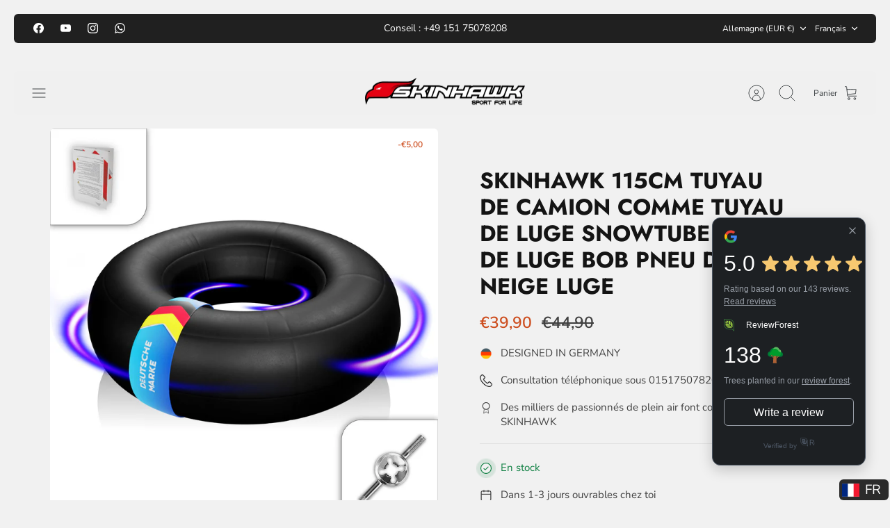

--- FILE ---
content_type: application/javascript
request_url: https://widgets.reviewforest.org/badge-2in1/index.js?v=1768969677983
body_size: 83316
content:
(function(){"use strict";var Vi=document.createElement("style");Vi.textContent=`.rf-bage *,.rf-platforms-modal *{box-sizing:border-box;padding:0;margin:0;text-decoration:none;outline:none!important}:before,:after{--tw-content: ""}.rf-reviews-list{box-sizing:border-box;margin:0;outline:none;list-style-type:none;text-decoration:none;font-family:Arial,sans-serif!important;font-style:normal;font-weight:400;font-size:16px}.rf-reviews-list *{box-sizing:border-box;padding:0;margin:0;text-decoration:none;outline:none!important}.rf-platforms-modal{box-sizing:border-box;outline:none;list-style-type:none;text-decoration:none;font-family:Arial,sans-serif;font-style:normal;font-weight:400}.rf-bage{cursor:pointer;display:flex;flex-direction:column;border-radius:12px;width:221px;margin:0 auto;padding:16px;box-sizing:border-box;outline:none;list-style-type:none;text-decoration:none;font-family:Arial,sans-serif;font-style:normal;font-weight:400;font-size:16px;transition:background-color .2s ease-in-out,box-shadow .2s ease-in-out}.rf-bage--preview-step-1{border:none!important;position:static!important;box-shadow:0 6px 20px #0003!important}.rf-bage--preview-step-1:hover:not(.rf-bage--no-hover){box-shadow:0 16px 20px #0003!important}.rf-bage--preview-step-1 .rf-bage__close{display:none}.rf-bage--block{width:100%;position:relative;margin-bottom:40px}.rf-bage--fixed{bottom:50px;position:fixed;z-index:999;border:none!important;box-shadow:0 6px 20px #0003}.rf-bage--fixed:hover:not(.rf-bage--no-hover){box-shadow:0 16px 20px #0003}.rf-bage--left{left:35px}.rf-bage--right{right:35px}.rf-bage--open{transform:translate(0)}.rf-bage--open .rf-mobile{filter:unset}.rf-bage--mobile.rf-bage--right{border-radius:0 0 0 12px;right:0;transform:translate(221px)}.rf-bage--mobile.rf-bage--left{border-radius:0 0 12px;left:0;transform:translate(-221px)}.rf-bage--mobile.rf-bage--open{transform:translate(0)}.rf-bage--mobile.rf-bage--open .rf-mobile{filter:unset}.rf-bage__link{position:absolute;top:18px;right:16px}.rf-bage__link svg{fill:#2f6cc7}.rf-bage__button{text-decoration:none!important;cursor:pointer;display:flex;width:100%;height:40px;justify-content:center;align-items:center;border-style:solid;border-width:1px;border-radius:6px;transition:background-color .2s ease-in-out}.rf-bage__button--light{background:#f9f9fb!important;border-color:#e0e3ea!important;color:#1d2023!important}.rf-bage__button--light:hover{background:#e0e3ea!important}.rf-bage__button--dark{background:#1d2023!important;border-color:#979da6!important;color:#fff!important}.rf-bage__button--dark:hover{background:#4e5866!important}.rf-bage__button svg{margin-right:8px}.rf-bage__stars{display:flex;margin-right:8px}.rf-bage__stars svg{margin:2px}.rf-bage__text{font-size:12px;line-height:1.5}.rf-bage__description{margin-top:4px}.rf-bage__description a,.rf-bage__description span{color:inherit!important;text-decoration:underline!important;font-size:inherit!important;background:transparent!important}.rf-bage__title{display:flex;margin-bottom:4px}.rf-bage__title svg{margin-right:8px}.rf-bage__score{display:flex;align-items:center}.rf-bage__rating{font-size:32px;line-height:1.5;margin-right:8px}.rf-bage__footer,.rf-bage__counter--mt{margin-top:16px}.rf-bage__verified{display:flex;align-items:center;justify-content:center;font-size:10px;line-height:1.5}.rf-bage__verified svg{margin-left:2px}.rf-bage__verified--mt{margin-top:16px}.rf-bage__close{position:absolute;cursor:pointer;top:10px;right:10px;background:transparent!important;border:none!important;display:flex;width:16px;height:16px}.rf-bage__close svg{width:100%;height:auto;transition:fill .3s ease-in-out}.rf-bage--dark{background:#1d2023!important;border:1px solid #4e5866!important}.rf-bage--dark:hover:not(.rf-bage--no-hover){background:#000!important}.rf-bage--dark .rf-bage__title,.rf-bage--dark .rf-bage__rating{color:#fff}.rf-bage--dark .rf-bage__description{color:#979da6}.rf-bage--dark .rf-bage__verified{color:#4e5866}.rf-bage--dark .rf-bage__verified svg{fill:#4e5866}.rf-bage--dark .rf-bage__close svg{fill:#979da6}.rf-bage--dark .rf-bage__close:hover svg{fill:#fff}.rf-bage--light{background:#fff!important;border:1px solid #e0e3ea!important}.rf-bage--light:hover:not(.rf-bage--no-hover){background:#f9f9fb!important}.rf-bage--light .rf-bage__title,.rf-bage--light .rf-bage__rating{color:#1d2023}.rf-bage--light .rf-bage__description{color:#4e5866}.rf-bage--light .rf-bage__verified{color:#979da6}.rf-bage--light .rf-bage__verified svg{fill:#979da6}.rf-bage--light .rf-bage__close svg{fill:#979da6}.rf-bage--light .rf-bage__close:hover svg{fill:#1d2023}.rf-bage--no-hover{cursor:auto}.rf-bage__tooltip{display:none;position:absolute;background:#1d2023;border-radius:4px;padding:3px 8px;color:#fff;bottom:calc(100% + 10px);width:260px;font-size:12px;line-height:1.5;left:0%}.rf-bage__tooltip:after{position:absolute;content:"";width:0;height:0;bottom:-10px;left:50%;transform:translate(-50%);border:5px solid transparent;border-top-color:#1d2023}.rf-bage__tooltip:before{position:absolute;content:"";right:0;left:0;height:22px;bottom:-22px}.rf-bage__legal{font-size:8px;color:#979da6}.rf-bage__legal span{position:relative;display:flex;align-items:center}.rf-bage__legal span svg{width:10px;height:auto;margin-right:4px;fill:#979da6}.rf-bage__legal span:hover{color:#4e5866}.rf-bage__legal span:hover svg{fill:#4e5866}.rf-bage__legal span:hover .rf-bage__tooltip{display:block}.rf-mobile{position:absolute;top:0;box-sizing:border-box;outline:none;list-style-type:none;text-decoration:none;font-family:Arial,sans-serif;font-style:normal;font-weight:400;font-size:16px}.rf-mobile__content{display:flex;flex-direction:column;padding:8px;width:36px}.rf-mobile__button{position:absolute;top:0;width:9px;height:18px;display:flex;align-items:center}.rf-mobile__star{fill:#f7c870;margin-bottom:6px;display:flex}.rf-mobile__star svg{transform:rotate(-90deg)}.rf-mobile__rating{font-size:18px;line-height:1;font-weight:700;margin-bottom:6px;writing-mode:vertical-lr;text-orientation:mixed;transform:rotate(180deg);position:relative}.rf-mobile__rating:last-child{margin-bottom:0}.rf-mobile__logo{display:flex;justify-content:center;transform:rotate(-90deg)}.rf-mobile__logo svg{width:20px;height:auto}.rf-mobile__logo:first-child{margin-bottom:6px}.rf-mobile__divider{background:#e0e3ea;height:1px;margin-bottom:6px}.rf-mobile--dark{background:#1d2023}.rf-mobile--dark .rf-mobile__rating{color:#fff}.rf-mobile--dark .rf-mobile__button{background:#1d2023}.rf-mobile--light{background:#fff}.rf-mobile--light .rf-mobile__rating{color:#1d2023}.rf-mobile--light .rf-mobile__button{background:#fff}.rf-mobile--right{right:100%;border-radius:0 0 0 6px;filter:drop-shadow(0px 4px 8px rgba(0,0,0,.2))}.rf-mobile--right .rf-mobile__button{transform:translate(-100%);border-radius:2px 0 0 2px;left:0;justify-content:flex-end}.rf-mobile--right .rf-mobile__button svg{transform:rotate(0)}.rf-mobile--right .rf-mobile__button--close svg{transform:rotate(180deg)}.rf-mobile--left{left:100%;border-radius:0 0 6px;filter:drop-shadow(0px 4px 8px rgba(0,0,0,.2))}.rf-mobile--left .rf-mobile__button{right:0;transform:translate(100%);border-radius:0 2px 2px 0;justify-content:flex-start}.rf-mobile--left .rf-mobile__button svg{transform:rotate(180deg)}.rf-mobile--left .rf-mobile__button--close svg{transform:rotate(0)}.rf-fade-enter-active,.rf-fade-leave-active{transition:opacity .2s ease-in-out}.rf-fade-enter-from,.rf-fade-leave-to{opacity:0}*,:before,:after{--tw-border-spacing-x: 0;--tw-border-spacing-y: 0;--tw-translate-x: 0;--tw-translate-y: 0;--tw-rotate: 0;--tw-skew-x: 0;--tw-skew-y: 0;--tw-scale-x: 1;--tw-scale-y: 1;--tw-pan-x: ;--tw-pan-y: ;--tw-pinch-zoom: ;--tw-scroll-snap-strictness: proximity;--tw-gradient-from-position: ;--tw-gradient-via-position: ;--tw-gradient-to-position: ;--tw-ordinal: ;--tw-slashed-zero: ;--tw-numeric-figure: ;--tw-numeric-spacing: ;--tw-numeric-fraction: ;--tw-ring-inset: ;--tw-ring-offset-width: 0px;--tw-ring-offset-color: #fff;--tw-ring-color: rgb(59 130 246 / .5);--tw-ring-offset-shadow: 0 0 #0000;--tw-ring-shadow: 0 0 #0000;--tw-shadow: 0 0 #0000;--tw-shadow-colored: 0 0 #0000;--tw-blur: ;--tw-brightness: ;--tw-contrast: ;--tw-grayscale: ;--tw-hue-rotate: ;--tw-invert: ;--tw-saturate: ;--tw-sepia: ;--tw-drop-shadow: ;--tw-backdrop-blur: ;--tw-backdrop-brightness: ;--tw-backdrop-contrast: ;--tw-backdrop-grayscale: ;--tw-backdrop-hue-rotate: ;--tw-backdrop-invert: ;--tw-backdrop-opacity: ;--tw-backdrop-saturate: ;--tw-backdrop-sepia: ;--tw-contain-size: ;--tw-contain-layout: ;--tw-contain-paint: ;--tw-contain-style: }::backdrop{--tw-border-spacing-x: 0;--tw-border-spacing-y: 0;--tw-translate-x: 0;--tw-translate-y: 0;--tw-rotate: 0;--tw-skew-x: 0;--tw-skew-y: 0;--tw-scale-x: 1;--tw-scale-y: 1;--tw-pan-x: ;--tw-pan-y: ;--tw-pinch-zoom: ;--tw-scroll-snap-strictness: proximity;--tw-gradient-from-position: ;--tw-gradient-via-position: ;--tw-gradient-to-position: ;--tw-ordinal: ;--tw-slashed-zero: ;--tw-numeric-figure: ;--tw-numeric-spacing: ;--tw-numeric-fraction: ;--tw-ring-inset: ;--tw-ring-offset-width: 0px;--tw-ring-offset-color: #fff;--tw-ring-color: rgb(59 130 246 / .5);--tw-ring-offset-shadow: 0 0 #0000;--tw-ring-shadow: 0 0 #0000;--tw-shadow: 0 0 #0000;--tw-shadow-colored: 0 0 #0000;--tw-blur: ;--tw-brightness: ;--tw-contrast: ;--tw-grayscale: ;--tw-hue-rotate: ;--tw-invert: ;--tw-saturate: ;--tw-sepia: ;--tw-drop-shadow: ;--tw-backdrop-blur: ;--tw-backdrop-brightness: ;--tw-backdrop-contrast: ;--tw-backdrop-grayscale: ;--tw-backdrop-hue-rotate: ;--tw-backdrop-invert: ;--tw-backdrop-opacity: ;--tw-backdrop-saturate: ;--tw-backdrop-sepia: ;--tw-contain-size: ;--tw-contain-layout: ;--tw-contain-paint: ;--tw-contain-style: }.rf-fixed{position:fixed!important}.rf-absolute{position:absolute!important}.rf-relative{position:relative!important}.rf-inset-0{inset:0!important}.rf-bottom-0{bottom:0!important}.rf-left-0{left:0!important}.rf-right-4{right:16px!important}.rf-right-5{right:20px!important}.rf-top-0{top:0!important}.rf-top-4{top:16px!important}.rf-top-5{top:20px!important}.rf-top-6{top:24px!important}.rf-z-10{z-index:10!important}.rf-z-\\[999999\\]{z-index:999999!important}.rf-z-\\[999\\]{z-index:999!important}.rf-m-0{margin:0!important}.rf-mx-auto{margin-left:auto!important;margin-right:auto!important}.rf-my-0{margin-top:0!important;margin-bottom:0!important}.rf-mb-1{margin-bottom:4px!important}.rf-mb-10{margin-bottom:40px!important}.rf-mb-2{margin-bottom:8px!important}.rf-mb-4{margin-bottom:16px!important}.rf-mb-5{margin-bottom:20px!important}.rf-mb-6{margin-bottom:24px!important}.rf-ml-2{margin-left:8px!important}.rf-mr-1{margin-right:4px!important}.rf-mr-2{margin-right:8px!important}.rf-mr-4{margin-right:16px!important}.rf-mr-\\[2px\\]{margin-right:2px!important}.rf-mt-2{margin-top:8px!important}.rf-mt-4{margin-top:16px!important}.rf-flex{display:flex!important}.rf-inline-flex{display:inline-flex!important}.rf-h-10{height:40px!important}.rf-h-16{height:64px!important}.rf-h-4{height:16px!important}.rf-h-6{height:24px!important}.rf-h-auto{height:auto!important}.rf-w-10{width:40px!important}.rf-w-20{width:80px!important}.rf-w-4{width:16px!important}.rf-w-5{width:20px!important}.rf-w-6{width:24px!important}.rf-w-60{width:240px!important}.rf-w-64{width:256px!important}.rf-w-\\[10px\\]{width:10px!important}.rf-w-\\[335px\\]{width:335px!important}.rf-w-\\[480px\\]{width:480px!important}.rf-w-auto{width:auto!important}.-rf-rotate-90{--tw-rotate: -90deg !important;transform:translate(var(--tw-translate-x),var(--tw-translate-y)) rotate(var(--tw-rotate)) skew(var(--tw-skew-x)) skewY(var(--tw-skew-y)) scaleX(var(--tw-scale-x)) scaleY(var(--tw-scale-y))!important}.rf-cursor-pointer{cursor:pointer!important}.rf-list-none{list-style-type:none!important}.rf-flex-col{flex-direction:column!important}.rf-items-center{align-items:center!important}.rf-justify-center{justify-content:center!important}.rf-gap-y-2{row-gap:8px!important}.rf-overflow-hidden{overflow:hidden!important}.rf-overflow-y-auto{overflow-y:auto!important}.rf-rounded-2xl{border-radius:16px!important}.rf-rounded-full{border-radius:9999px!important}.rf-rounded-md{border-radius:6px!important}.rf-rounded-xl{border-radius:12px!important}.rf-border{border-width:1px!important}.rf-border-0{border-width:0px!important}.rf-border-b{border-bottom-width:1px!important}.rf-border-solid{border-style:solid!important}.rf-border-none{border-style:none!important}.rf-border-grayser{--tw-border-opacity: 1 !important;border-color:rgb(224 227 234 / var(--tw-border-opacity, 1))!important}.rf-bg-error-100{--tw-bg-opacity: 1 !important;background-color:rgb(252 217 221 / var(--tw-bg-opacity, 1))!important}.rf-bg-mine-schaft{--tw-bg-opacity: 1 !important;background-color:rgb(29 32 35 / var(--tw-bg-opacity, 1))!important}.rf-bg-mine-schaft\\/20{background-color:#1d202333!important}.rf-bg-raven{--tw-bg-opacity: 1 !important;background-color:rgb(78 88 102 / var(--tw-bg-opacity, 1))!important}.rf-bg-transparent{background-color:transparent!important}.rf-bg-warning-100{--tw-bg-opacity: 1 !important;background-color:rgb(253 244 226 / var(--tw-bg-opacity, 1))!important}.rf-bg-white{--tw-bg-opacity: 1 !important;background-color:rgb(255 255 255 / var(--tw-bg-opacity, 1))!important}.rf-bg-button-gradient{background-image:linear-gradient(to right,#266427,#53a054,#53a072,#3a818b)!important}.rf-from-mine-schaft{--tw-gradient-from: #1d2023 var(--tw-gradient-from-position) !important;--tw-gradient-to: rgb(29 32 35 / 0) var(--tw-gradient-to-position) !important;--tw-gradient-stops: var(--tw-gradient-from), var(--tw-gradient-to) !important}.rf-from-white{--tw-gradient-from: #ffffff var(--tw-gradient-from-position) !important;--tw-gradient-to: rgb(255 255 255 / 0) var(--tw-gradient-to-position) !important;--tw-gradient-stops: var(--tw-gradient-from), var(--tw-gradient-to) !important}.rf-bg-\\[length\\:300\\%_100\\%\\]{background-size:300% 100%!important}.rf-fill-grayser{fill:#e0e3ea!important}.rf-fill-raven{fill:#4e5866!important}.rf-fill-sky-blue{fill:#c3e5ff!important}.rf-fill-stone{fill:#979da6!important}.rf-fill-white{fill:#fff!important}.rf-p-0{padding:0!important}.rf-p-3{padding:12px!important}.rf-p-4{padding:16px!important}.rf-px-1{padding-left:4px!important;padding-right:4px!important}.rf-px-10{padding-left:40px!important;padding-right:40px!important}.rf-px-4{padding-left:16px!important;padding-right:16px!important}.rf-px-6{padding-left:24px!important;padding-right:24px!important}.rf-py-10{padding-top:40px!important;padding-bottom:40px!important}.rf-py-2{padding-top:8px!important;padding-bottom:8px!important}.rf-py-4{padding-top:16px!important;padding-bottom:16px!important}.rf-pb-16{padding-bottom:64px!important}.rf-pb-4{padding-bottom:16px!important}.rf-pb-9{padding-bottom:36px!important}.rf-pr-12{padding-right:48px!important}.rf-pt-10{padding-top:40px!important}.rf-pt-6{padding-top:24px!important}.rf-text-center{text-align:center!important}.rf-text-base{font-size:16px!important}.rf-text-lg{font-size:18px!important}.rf-text-sm{font-size:12px!important}.rf-text-xl{font-size:24px!important}.rf-text-xs{font-size:8px!important}.rf-font-bold{font-weight:700!important}.rf-font-medium{font-weight:500!important}.rf-font-normal{font-weight:400!important}.rf-font-semibold{font-weight:600!important}.rf-leading-6{line-height:1.5rem!important}.rf-leading-normal{line-height:1.5!important}.rf-text-current{color:currentColor!important}.rf-text-denim{--tw-text-opacity: 1 !important;color:rgb(47 108 199 / var(--tw-text-opacity, 1))!important}.rf-text-error-100{--tw-text-opacity: 1 !important;color:rgb(252 217 221 / var(--tw-text-opacity, 1))!important}.rf-text-error-900{--tw-text-opacity: 1 !important;color:rgb(141 14 30 / var(--tw-text-opacity, 1))!important}.rf-text-killarney{--tw-text-opacity: 1 !important;color:rgb(38 100 39 / var(--tw-text-opacity, 1))!important}.rf-text-mine-schaft{--tw-text-opacity: 1 !important;color:rgb(29 32 35 / var(--tw-text-opacity, 1))!important}.rf-text-raven{--tw-text-opacity: 1 !important;color:rgb(78 88 102 / var(--tw-text-opacity, 1))!important}.rf-text-sky-blue{--tw-text-opacity: 1 !important;color:rgb(195 229 255 / var(--tw-text-opacity, 1))!important}.rf-text-stone{--tw-text-opacity: 1 !important;color:rgb(151 157 166 / var(--tw-text-opacity, 1))!important}.rf-text-warning-900{--tw-text-opacity: 1 !important;color:rgb(103 77 27 / var(--tw-text-opacity, 1))!important}.rf-text-white{--tw-text-opacity: 1 !important;color:rgb(255 255 255 / var(--tw-text-opacity, 1))!important}.rf-underline{text-decoration-line:underline!important}.rf-decoration-solid{text-decoration-style:solid!important}.rf-shadow-lg{--tw-shadow: 0px 16px 40px rgba(0, 0, 0, .2) !important;--tw-shadow-colored: 0px 16px 40px var(--tw-shadow-color) !important;box-shadow:var(--tw-ring-offset-shadow, 0 0 #0000),var(--tw-ring-shadow, 0 0 #0000),var(--tw-shadow)!important}.rf-shadow-md{--tw-shadow: 0px 6px 20px rgba(0, 0, 0, .2) !important;--tw-shadow-colored: 0px 6px 20px var(--tw-shadow-color) !important;box-shadow:var(--tw-ring-offset-shadow, 0 0 #0000),var(--tw-ring-shadow, 0 0 #0000),var(--tw-shadow)!important}.rf-transition-\\[background-position\\]{transition-property:background-position!important;transition-timing-function:cubic-bezier(.4,0,.2,1)!important;transition-duration:.15s!important}.rf-transition-colors{transition-property:color,background-color,border-color,text-decoration-color,fill,stroke!important;transition-timing-function:cubic-bezier(.4,0,.2,1)!important;transition-duration:.15s!important}.rf-transition-fill{transition-property:fill!important;transition-timing-function:cubic-bezier(.4,0,.2,1)!important;transition-duration:.15s!important}.rf-transition-shadow{transition-property:box-shadow!important;transition-timing-function:cubic-bezier(.4,0,.2,1)!important;transition-duration:.15s!important}.rf-duration-300{transition-duration:.3s!important}.rf-ease-in-out{transition-timing-function:cubic-bezier(.4,0,.2,1)!important}.before\\:rf-absolute:before{content:var(--tw-content)!important;position:absolute!important}.before\\:rf-bottom-0:before{content:var(--tw-content)!important;bottom:0!important}.before\\:rf-left-0:before{content:var(--tw-content)!important;left:0!important}.before\\:rf-right-0:before{content:var(--tw-content)!important;right:0!important}.before\\:rf-h-16:before{content:var(--tw-content)!important;height:64px!important}.before\\:rf-bg-gradient-to-t:before{content:var(--tw-content)!important;background-image:linear-gradient(to top,var(--tw-gradient-stops))!important}.before\\:rf-from-mine-schaft:before{content:var(--tw-content)!important;--tw-gradient-from: #1d2023 var(--tw-gradient-from-position) !important;--tw-gradient-to: rgb(29 32 35 / 0) var(--tw-gradient-to-position) !important;--tw-gradient-stops: var(--tw-gradient-from), var(--tw-gradient-to) !important}.before\\:rf-from-white:before{content:var(--tw-content)!important;--tw-gradient-from: #ffffff var(--tw-gradient-from-position) !important;--tw-gradient-to: rgb(255 255 255 / 0) var(--tw-gradient-to-position) !important;--tw-gradient-stops: var(--tw-gradient-from), var(--tw-gradient-to) !important}.before\\:rf-to-transparent:before{content:var(--tw-content)!important;--tw-gradient-to: transparent var(--tw-gradient-to-position) !important}.before\\:rf-content-\\[\\\\\\'\\\\\\'\\]:before{--tw-content: \\'\\' !important;content:var(--tw-content)!important}.last\\:rf-border-b-0:last-child{border-bottom-width:0px!important}.hover\\:rf-bg-\\[100\\%_0\\]:hover{background-position:100% 0!important}.hover\\:rf-fill-mine-schaft:hover{fill:#1d2023!important}.hover\\:rf-fill-stone:hover{fill:#979da6!important}.hover\\:rf-text-chathams-blue:hover{--tw-text-opacity: 1 !important;color:rgb(22 63 124 / var(--tw-text-opacity, 1))!important}.hover\\:rf-text-may-green:hover{--tw-text-opacity: 1 !important;color:rgb(83 160 84 / var(--tw-text-opacity, 1))!important}.hover\\:rf-shadow-lg:hover{--tw-shadow: 0px 16px 40px rgba(0, 0, 0, .2) !important;--tw-shadow-colored: 0px 16px 40px var(--tw-shadow-color) !important;box-shadow:var(--tw-ring-offset-shadow, 0 0 #0000),var(--tw-ring-shadow, 0 0 #0000),var(--tw-shadow)!important}.dark\\:rf-bg-grayser\\/20:is(.rf-dark *){background-color:#e0e3ea33!important}.dark\\:rf-bg-mine-schaft:is(.rf-dark *){--tw-bg-opacity: 1 !important;background-color:rgb(29 32 35 / var(--tw-bg-opacity, 1))!important}.dark\\:rf-bg-white:is(.rf-dark *){--tw-bg-opacity: 1 !important;background-color:rgb(255 255 255 / var(--tw-bg-opacity, 1))!important}.dark\\:rf-fill-denim:is(.rf-dark *){fill:#2f6cc7!important}.dark\\:rf-fill-mine-schaft:is(.rf-dark *){fill:#1d2023!important}.dark\\:rf-text-denim:is(.rf-dark *){--tw-text-opacity: 1 !important;color:rgb(47 108 199 / var(--tw-text-opacity, 1))!important}.dark\\:rf-text-mine-schaft:is(.rf-dark *){--tw-text-opacity: 1 !important;color:rgb(29 32 35 / var(--tw-text-opacity, 1))!important}.dark\\:rf-text-raven:is(.rf-dark *){--tw-text-opacity: 1 !important;color:rgb(78 88 102 / var(--tw-text-opacity, 1))!important}.dark\\:rf-text-white:is(.rf-dark *){--tw-text-opacity: 1 !important;color:rgb(255 255 255 / var(--tw-text-opacity, 1))!important}@media(min-width:1024px){.lg\\:rf-px-10{padding-left:40px!important;padding-right:40px!important}}
/*$vite$:1*/`,document.head.appendChild(Vi);function An(e){const t=Object.create(null);for(const r of e.split(","))t[r]=1;return r=>r in t}const ue={},Zt=[],Qe=()=>{},$i=()=>!1,Nr=e=>e.charCodeAt(0)===111&&e.charCodeAt(1)===110&&(e.charCodeAt(2)>122||e.charCodeAt(2)<97),Pn=e=>e.startsWith("onUpdate:"),_e=Object.assign,Mn=(e,t)=>{const r=e.indexOf(t);r>-1&&e.splice(r,1)},Ws=Object.prototype.hasOwnProperty,ae=(e,t)=>Ws.call(e,t),W=Array.isArray,zt=e=>cr(e)==="[object Map]",Gi=e=>cr(e)==="[object Set]",qs=e=>cr(e)==="[object RegExp]",q=e=>typeof e=="function",me=e=>typeof e=="string",dt=e=>typeof e=="symbol",he=e=>e!==null&&typeof e=="object",Zi=e=>(he(e)||q(e))&&q(e.then)&&q(e.catch),zi=Object.prototype.toString,cr=e=>zi.call(e),Ks=e=>cr(e).slice(8,-1),Wi=e=>cr(e)==="[object Object]",Rn=e=>me(e)&&e!=="NaN"&&e[0]!=="-"&&""+parseInt(e,10)===e,ur=An(",key,ref,ref_for,ref_key,onVnodeBeforeMount,onVnodeMounted,onVnodeBeforeUpdate,onVnodeUpdated,onVnodeBeforeUnmount,onVnodeUnmounted"),Dr=e=>{const t=Object.create(null);return(r=>t[r]||(t[r]=e(r)))},Xs=/-\w/g,Ve=Dr(e=>e.replace(Xs,t=>t.slice(1).toUpperCase())),Ys=/\B([A-Z])/g,Mt=Dr(e=>e.replace(Ys,"-$1").toLowerCase()),Fr=Dr(e=>e.charAt(0).toUpperCase()+e.slice(1)),In=Dr(e=>e?`on${Fr(e)}`:""),Ct=(e,t)=>!Object.is(e,t),dr=(e,...t)=>{for(let r=0;r<e.length;r++)e[r](...t)},qi=(e,t,r,n=!1)=>{Object.defineProperty(e,t,{configurable:!0,enumerable:!1,writable:n,value:r})},Js=e=>{const t=parseFloat(e);return isNaN(t)?e:t},Qs=e=>{const t=me(e)?Number(e):NaN;return isNaN(t)?e:t};let Ki;const Ur=()=>Ki||(Ki=typeof globalThis<"u"?globalThis:typeof self<"u"?self:typeof window<"u"?window:typeof global<"u"?global:{});function jr(e){if(W(e)){const t={};for(let r=0;r<e.length;r++){const n=e[r],i=me(n)?na(n):jr(n);if(i)for(const o in i)t[o]=i[o]}return t}else if(me(e)||he(e))return e}const ea=/;(?![^(]*\))/g,ta=/:([^]+)/,ra=/\/\*[^]*?\*\//g;function na(e){const t={};return e.replace(ra,"").split(ea).forEach(r=>{if(r){const n=r.split(ta);n.length>1&&(t[n[0].trim()]=n[1].trim())}}),t}function Pe(e){let t="";if(me(e))t=e;else if(W(e))for(let r=0;r<e.length;r++){const n=Pe(e[r]);n&&(t+=n+" ")}else if(he(e))for(const r in e)e[r]&&(t+=r+" ");return t.trim()}const ia=An("itemscope,allowfullscreen,formnovalidate,ismap,nomodule,novalidate,readonly");function Xi(e){return!!e||e===""}const Yi=e=>!!(e&&e.__v_isRef===!0),X=e=>me(e)?e:e==null?"":W(e)||he(e)&&(e.toString===zi||!q(e.toString))?Yi(e)?X(e.value):JSON.stringify(e,Ji,2):String(e),Ji=(e,t)=>Yi(t)?Ji(e,t.value):zt(t)?{[`Map(${t.size})`]:[...t.entries()].reduce((r,[n,i],o)=>(r[Hn(n,o)+" =>"]=i,r),{})}:Gi(t)?{[`Set(${t.size})`]:[...t.values()].map(r=>Hn(r))}:dt(t)?Hn(t):he(t)&&!W(t)&&!Wi(t)?String(t):t,Hn=(e,t="")=>{var r;return dt(e)?`Symbol(${(r=e.description)!=null?r:t})`:e};let He;class oa{constructor(t=!1){this.detached=t,this._active=!0,this._on=0,this.effects=[],this.cleanups=[],this._isPaused=!1,this.parent=He,!t&&He&&(this.index=(He.scopes||(He.scopes=[])).push(this)-1)}get active(){return this._active}pause(){if(this._active){this._isPaused=!0;let t,r;if(this.scopes)for(t=0,r=this.scopes.length;t<r;t++)this.scopes[t].pause();for(t=0,r=this.effects.length;t<r;t++)this.effects[t].pause()}}resume(){if(this._active&&this._isPaused){this._isPaused=!1;let t,r;if(this.scopes)for(t=0,r=this.scopes.length;t<r;t++)this.scopes[t].resume();for(t=0,r=this.effects.length;t<r;t++)this.effects[t].resume()}}run(t){if(this._active){const r=He;try{return He=this,t()}finally{He=r}}}on(){++this._on===1&&(this.prevScope=He,He=this)}off(){this._on>0&&--this._on===0&&(He=this.prevScope,this.prevScope=void 0)}stop(t){if(this._active){this._active=!1;let r,n;for(r=0,n=this.effects.length;r<n;r++)this.effects[r].stop();for(this.effects.length=0,r=0,n=this.cleanups.length;r<n;r++)this.cleanups[r]();if(this.cleanups.length=0,this.scopes){for(r=0,n=this.scopes.length;r<n;r++)this.scopes[r].stop(!0);this.scopes.length=0}if(!this.detached&&this.parent&&!t){const i=this.parent.scopes.pop();i&&i!==this&&(this.parent.scopes[this.index]=i,i.index=this.index)}this.parent=void 0}}}function sa(){return He}let ge;const kn=new WeakSet;class Qi{constructor(t){this.fn=t,this.deps=void 0,this.depsTail=void 0,this.flags=5,this.next=void 0,this.cleanup=void 0,this.scheduler=void 0,He&&He.active&&He.effects.push(this)}pause(){this.flags|=64}resume(){this.flags&64&&(this.flags&=-65,kn.has(this)&&(kn.delete(this),this.trigger()))}notify(){this.flags&2&&!(this.flags&32)||this.flags&8||t0(this)}run(){if(!(this.flags&1))return this.fn();this.flags|=2,s0(this),r0(this);const t=ge,r=We;ge=this,We=!0;try{return this.fn()}finally{n0(this),ge=t,We=r,this.flags&=-3}}stop(){if(this.flags&1){for(let t=this.deps;t;t=t.nextDep)Fn(t);this.deps=this.depsTail=void 0,s0(this),this.onStop&&this.onStop(),this.flags&=-2}}trigger(){this.flags&64?kn.add(this):this.scheduler?this.scheduler():this.runIfDirty()}runIfDirty(){Dn(this)&&this.run()}get dirty(){return Dn(this)}}let e0=0,hr,gr;function t0(e,t=!1){if(e.flags|=8,t){e.next=gr,gr=e;return}e.next=hr,hr=e}function Bn(){e0++}function Nn(){if(--e0>0)return;if(gr){let t=gr;for(gr=void 0;t;){const r=t.next;t.next=void 0,t.flags&=-9,t=r}}let e;for(;hr;){let t=hr;for(hr=void 0;t;){const r=t.next;if(t.next=void 0,t.flags&=-9,t.flags&1)try{t.trigger()}catch(n){e||(e=n)}t=r}}if(e)throw e}function r0(e){for(let t=e.deps;t;t=t.nextDep)t.version=-1,t.prevActiveLink=t.dep.activeLink,t.dep.activeLink=t}function n0(e){let t,r=e.depsTail,n=r;for(;n;){const i=n.prevDep;n.version===-1?(n===r&&(r=i),Fn(n),aa(n)):t=n,n.dep.activeLink=n.prevActiveLink,n.prevActiveLink=void 0,n=i}e.deps=t,e.depsTail=r}function Dn(e){for(let t=e.deps;t;t=t.nextDep)if(t.dep.version!==t.version||t.dep.computed&&(i0(t.dep.computed)||t.dep.version!==t.version))return!0;return!!e._dirty}function i0(e){if(e.flags&4&&!(e.flags&16)||(e.flags&=-17,e.globalVersion===pr)||(e.globalVersion=pr,!e.isSSR&&e.flags&128&&(!e.deps&&!e._dirty||!Dn(e))))return;e.flags|=2;const t=e.dep,r=ge,n=We;ge=e,We=!0;try{r0(e);const i=e.fn(e._value);(t.version===0||Ct(i,e._value))&&(e.flags|=128,e._value=i,t.version++)}catch(i){throw t.version++,i}finally{ge=r,We=n,n0(e),e.flags&=-3}}function Fn(e,t=!1){const{dep:r,prevSub:n,nextSub:i}=e;if(n&&(n.nextSub=i,e.prevSub=void 0),i&&(i.prevSub=n,e.nextSub=void 0),r.subs===e&&(r.subs=n,!n&&r.computed)){r.computed.flags&=-5;for(let o=r.computed.deps;o;o=o.nextDep)Fn(o,!0)}!t&&!--r.sc&&r.map&&r.map.delete(r.key)}function aa(e){const{prevDep:t,nextDep:r}=e;t&&(t.nextDep=r,e.prevDep=void 0),r&&(r.prevDep=t,e.nextDep=void 0)}let We=!0;const o0=[];function et(){o0.push(We),We=!1}function tt(){const e=o0.pop();We=e===void 0?!0:e}function s0(e){const{cleanup:t}=e;if(e.cleanup=void 0,t){const r=ge;ge=void 0;try{t()}finally{ge=r}}}let pr=0;class la{constructor(t,r){this.sub=t,this.dep=r,this.version=r.version,this.nextDep=this.prevDep=this.nextSub=this.prevSub=this.prevActiveLink=void 0}}class Un{constructor(t){this.computed=t,this.version=0,this.activeLink=void 0,this.subs=void 0,this.map=void 0,this.key=void 0,this.sc=0,this.__v_skip=!0}track(t){if(!ge||!We||ge===this.computed)return;let r=this.activeLink;if(r===void 0||r.sub!==ge)r=this.activeLink=new la(ge,this),ge.deps?(r.prevDep=ge.depsTail,ge.depsTail.nextDep=r,ge.depsTail=r):ge.deps=ge.depsTail=r,a0(r);else if(r.version===-1&&(r.version=this.version,r.nextDep)){const n=r.nextDep;n.prevDep=r.prevDep,r.prevDep&&(r.prevDep.nextDep=n),r.prevDep=ge.depsTail,r.nextDep=void 0,ge.depsTail.nextDep=r,ge.depsTail=r,ge.deps===r&&(ge.deps=n)}return r}trigger(t){this.version++,pr++,this.notify(t)}notify(t){Bn();try{for(let r=this.subs;r;r=r.prevSub)r.sub.notify()&&r.sub.dep.notify()}finally{Nn()}}}function a0(e){if(e.dep.sc++,e.sub.flags&4){const t=e.dep.computed;if(t&&!e.dep.subs){t.flags|=20;for(let n=t.deps;n;n=n.nextDep)a0(n)}const r=e.dep.subs;r!==e&&(e.prevSub=r,r&&(r.nextSub=e)),e.dep.subs=e}}const jn=new WeakMap,Rt=Symbol(""),Vn=Symbol(""),mr=Symbol("");function Le(e,t,r){if(We&&ge){let n=jn.get(e);n||jn.set(e,n=new Map);let i=n.get(r);i||(n.set(r,i=new Un),i.map=n,i.key=r),i.track()}}function ht(e,t,r,n,i,o){const s=jn.get(e);if(!s){pr++;return}const a=l=>{l&&l.trigger()};if(Bn(),t==="clear")s.forEach(a);else{const l=W(e),c=l&&Rn(r);if(l&&r==="length"){const f=Number(n);s.forEach((d,g)=>{(g==="length"||g===mr||!dt(g)&&g>=f)&&a(d)})}else switch((r!==void 0||s.has(void 0))&&a(s.get(r)),c&&a(s.get(mr)),t){case"add":l?c&&a(s.get("length")):(a(s.get(Rt)),zt(e)&&a(s.get(Vn)));break;case"delete":l||(a(s.get(Rt)),zt(e)&&a(s.get(Vn)));break;case"set":zt(e)&&a(s.get(Rt));break}}Nn()}function Wt(e){const t=ne(e);return t===e?t:(Le(t,"iterate",mr),$e(e)?t:t.map(qe))}function Vr(e){return Le(e=ne(e),"iterate",mr),e}function Lt(e,t){return pt(e)?It(e)?qt(qe(t)):qt(t):qe(t)}const fa={__proto__:null,[Symbol.iterator](){return $n(this,Symbol.iterator,e=>Lt(this,e))},concat(...e){return Wt(this).concat(...e.map(t=>W(t)?Wt(t):t))},entries(){return $n(this,"entries",e=>(e[1]=Lt(this,e[1]),e))},every(e,t){return gt(this,"every",e,t,void 0,arguments)},filter(e,t){return gt(this,"filter",e,t,r=>r.map(n=>Lt(this,n)),arguments)},find(e,t){return gt(this,"find",e,t,r=>Lt(this,r),arguments)},findIndex(e,t){return gt(this,"findIndex",e,t,void 0,arguments)},findLast(e,t){return gt(this,"findLast",e,t,r=>Lt(this,r),arguments)},findLastIndex(e,t){return gt(this,"findLastIndex",e,t,void 0,arguments)},forEach(e,t){return gt(this,"forEach",e,t,void 0,arguments)},includes(...e){return Gn(this,"includes",e)},indexOf(...e){return Gn(this,"indexOf",e)},join(e){return Wt(this).join(e)},lastIndexOf(...e){return Gn(this,"lastIndexOf",e)},map(e,t){return gt(this,"map",e,t,void 0,arguments)},pop(){return vr(this,"pop")},push(...e){return vr(this,"push",e)},reduce(e,...t){return l0(this,"reduce",e,t)},reduceRight(e,...t){return l0(this,"reduceRight",e,t)},shift(){return vr(this,"shift")},some(e,t){return gt(this,"some",e,t,void 0,arguments)},splice(...e){return vr(this,"splice",e)},toReversed(){return Wt(this).toReversed()},toSorted(e){return Wt(this).toSorted(e)},toSpliced(...e){return Wt(this).toSpliced(...e)},unshift(...e){return vr(this,"unshift",e)},values(){return $n(this,"values",e=>Lt(this,e))}};function $n(e,t,r){const n=Vr(e),i=n[t]();return n!==e&&!$e(e)&&(i._next=i.next,i.next=()=>{const o=i._next();return o.done||(o.value=r(o.value)),o}),i}const ca=Array.prototype;function gt(e,t,r,n,i,o){const s=Vr(e),a=s!==e&&!$e(e),l=s[t];if(l!==ca[t]){const d=l.apply(e,o);return a?qe(d):d}let c=r;s!==e&&(a?c=function(d,g){return r.call(this,Lt(e,d),g,e)}:r.length>2&&(c=function(d,g){return r.call(this,d,g,e)}));const f=l.call(s,c,n);return a&&i?i(f):f}function l0(e,t,r,n){const i=Vr(e);let o=r;return i!==e&&($e(e)?r.length>3&&(o=function(s,a,l){return r.call(this,s,a,l,e)}):o=function(s,a,l){return r.call(this,s,Lt(e,a),l,e)}),i[t](o,...n)}function Gn(e,t,r){const n=ne(e);Le(n,"iterate",mr);const i=n[t](...r);return(i===-1||i===!1)&&qn(r[0])?(r[0]=ne(r[0]),n[t](...r)):i}function vr(e,t,r=[]){et(),Bn();const n=ne(e)[t].apply(e,r);return Nn(),tt(),n}const ua=An("__proto__,__v_isRef,__isVue"),f0=new Set(Object.getOwnPropertyNames(Symbol).filter(e=>e!=="arguments"&&e!=="caller").map(e=>Symbol[e]).filter(dt));function da(e){dt(e)||(e=String(e));const t=ne(this);return Le(t,"has",e),t.hasOwnProperty(e)}class c0{constructor(t=!1,r=!1){this._isReadonly=t,this._isShallow=r}get(t,r,n){if(r==="__v_skip")return t.__v_skip;const i=this._isReadonly,o=this._isShallow;if(r==="__v_isReactive")return!i;if(r==="__v_isReadonly")return i;if(r==="__v_isShallow")return o;if(r==="__v_raw")return n===(i?o?m0:p0:o?g0:h0).get(t)||Object.getPrototypeOf(t)===Object.getPrototypeOf(n)?t:void 0;const s=W(t);if(!i){let l;if(s&&(l=fa[r]))return l;if(r==="hasOwnProperty")return da}const a=Reflect.get(t,r,xe(t)?t:n);if((dt(r)?f0.has(r):ua(r))||(i||Le(t,"get",r),o))return a;if(xe(a)){const l=s&&Rn(r)?a:a.value;return i&&he(l)?Wn(l):l}return he(a)?i?Wn(a):zn(a):a}}class u0 extends c0{constructor(t=!1){super(!1,t)}set(t,r,n,i){let o=t[r];const s=W(t)&&Rn(r);if(!this._isShallow){const c=pt(o);if(!$e(n)&&!pt(n)&&(o=ne(o),n=ne(n)),!s&&xe(o)&&!xe(n))return c||(o.value=n),!0}const a=s?Number(r)<t.length:ae(t,r),l=Reflect.set(t,r,n,xe(t)?t:i);return t===ne(i)&&(a?Ct(n,o)&&ht(t,"set",r,n):ht(t,"add",r,n)),l}deleteProperty(t,r){const n=ae(t,r);t[r];const i=Reflect.deleteProperty(t,r);return i&&n&&ht(t,"delete",r,void 0),i}has(t,r){const n=Reflect.has(t,r);return(!dt(r)||!f0.has(r))&&Le(t,"has",r),n}ownKeys(t){return Le(t,"iterate",W(t)?"length":Rt),Reflect.ownKeys(t)}}class d0 extends c0{constructor(t=!1){super(!0,t)}set(t,r){return!0}deleteProperty(t,r){return!0}}const ha=new u0,ga=new d0,pa=new u0(!0),ma=new d0(!0),Zn=e=>e,$r=e=>Reflect.getPrototypeOf(e);function va(e,t,r){return function(...n){const i=this.__v_raw,o=ne(i),s=zt(o),a=e==="entries"||e===Symbol.iterator&&s,l=e==="keys"&&s,c=i[e](...n),f=r?Zn:t?qt:qe;return!t&&Le(o,"iterate",l?Vn:Rt),{next(){const{value:d,done:g}=c.next();return g?{value:d,done:g}:{value:a?[f(d[0]),f(d[1])]:f(d),done:g}},[Symbol.iterator](){return this}}}}function Gr(e){return function(...t){return e==="delete"?!1:e==="clear"?void 0:this}}function ba(e,t){const r={get(i){const o=this.__v_raw,s=ne(o),a=ne(i);e||(Ct(i,a)&&Le(s,"get",i),Le(s,"get",a));const{has:l}=$r(s),c=t?Zn:e?qt:qe;if(l.call(s,i))return c(o.get(i));if(l.call(s,a))return c(o.get(a));o!==s&&o.get(i)},get size(){const i=this.__v_raw;return!e&&Le(ne(i),"iterate",Rt),i.size},has(i){const o=this.__v_raw,s=ne(o),a=ne(i);return e||(Ct(i,a)&&Le(s,"has",i),Le(s,"has",a)),i===a?o.has(i):o.has(i)||o.has(a)},forEach(i,o){const s=this,a=s.__v_raw,l=ne(a),c=t?Zn:e?qt:qe;return!e&&Le(l,"iterate",Rt),a.forEach((f,d)=>i.call(o,c(f),c(d),s))}};return _e(r,e?{add:Gr("add"),set:Gr("set"),delete:Gr("delete"),clear:Gr("clear")}:{add(i){!t&&!$e(i)&&!pt(i)&&(i=ne(i));const o=ne(this);return $r(o).has.call(o,i)||(o.add(i),ht(o,"add",i,i)),this},set(i,o){!t&&!$e(o)&&!pt(o)&&(o=ne(o));const s=ne(this),{has:a,get:l}=$r(s);let c=a.call(s,i);c||(i=ne(i),c=a.call(s,i));const f=l.call(s,i);return s.set(i,o),c?Ct(o,f)&&ht(s,"set",i,o):ht(s,"add",i,o),this},delete(i){const o=ne(this),{has:s,get:a}=$r(o);let l=s.call(o,i);l||(i=ne(i),l=s.call(o,i)),a&&a.call(o,i);const c=o.delete(i);return l&&ht(o,"delete",i,void 0),c},clear(){const i=ne(this),o=i.size!==0,s=i.clear();return o&&ht(i,"clear",void 0,void 0),s}}),["keys","values","entries",Symbol.iterator].forEach(i=>{r[i]=va(i,e,t)}),r}function Zr(e,t){const r=ba(e,t);return(n,i,o)=>i==="__v_isReactive"?!e:i==="__v_isReadonly"?e:i==="__v_raw"?n:Reflect.get(ae(r,i)&&i in n?r:n,i,o)}const wa={get:Zr(!1,!1)},_a={get:Zr(!1,!0)},xa={get:Zr(!0,!1)},ya={get:Zr(!0,!0)},h0=new WeakMap,g0=new WeakMap,p0=new WeakMap,m0=new WeakMap;function Ea(e){switch(e){case"Object":case"Array":return 1;case"Map":case"Set":case"WeakMap":case"WeakSet":return 2;default:return 0}}function Ca(e){return e.__v_skip||!Object.isExtensible(e)?0:Ea(Ks(e))}function zn(e){return pt(e)?e:zr(e,!1,ha,wa,h0)}function La(e){return zr(e,!1,pa,_a,g0)}function Wn(e){return zr(e,!0,ga,xa,p0)}function Iu(e){return zr(e,!0,ma,ya,m0)}function zr(e,t,r,n,i){if(!he(e)||e.__v_raw&&!(t&&e.__v_isReactive))return e;const o=Ca(e);if(o===0)return e;const s=i.get(e);if(s)return s;const a=new Proxy(e,o===2?n:r);return i.set(e,a),a}function It(e){return pt(e)?It(e.__v_raw):!!(e&&e.__v_isReactive)}function pt(e){return!!(e&&e.__v_isReadonly)}function $e(e){return!!(e&&e.__v_isShallow)}function qn(e){return e?!!e.__v_raw:!1}function ne(e){const t=e&&e.__v_raw;return t?ne(t):e}function Ta(e){return!ae(e,"__v_skip")&&Object.isExtensible(e)&&qi(e,"__v_skip",!0),e}const qe=e=>he(e)?zn(e):e,qt=e=>he(e)?Wn(e):e;function xe(e){return e?e.__v_isRef===!0:!1}function De(e){return Sa(e,!1)}function Sa(e,t){return xe(e)?e:new Oa(e,t)}class Oa{constructor(t,r){this.dep=new Un,this.__v_isRef=!0,this.__v_isShallow=!1,this._rawValue=r?t:ne(t),this._value=r?t:qe(t),this.__v_isShallow=r}get value(){return this.dep.track(),this._value}set value(t){const r=this._rawValue,n=this.__v_isShallow||$e(t)||pt(t);t=n?t:ne(t),Ct(t,r)&&(this._rawValue=t,this._value=n?t:qe(t),this.dep.trigger())}}function Ht(e){return xe(e)?e.value:e}const Aa={get:(e,t,r)=>t==="__v_raw"?e:Ht(Reflect.get(e,t,r)),set:(e,t,r,n)=>{const i=e[t];return xe(i)&&!xe(r)?(i.value=r,!0):Reflect.set(e,t,r,n)}};function v0(e){return It(e)?e:new Proxy(e,Aa)}class Pa{constructor(t,r,n){this.fn=t,this.setter=r,this._value=void 0,this.dep=new Un(this),this.__v_isRef=!0,this.deps=void 0,this.depsTail=void 0,this.flags=16,this.globalVersion=pr-1,this.next=void 0,this.effect=this,this.__v_isReadonly=!r,this.isSSR=n}notify(){if(this.flags|=16,!(this.flags&8)&&ge!==this)return t0(this,!0),!0}get value(){const t=this.dep.track();return i0(this),t&&(t.version=this.dep.version),this._value}set value(t){this.setter&&this.setter(t)}}function Ma(e,t,r=!1){let n,i;return q(e)?n=e:(n=e.get,i=e.set),new Pa(n,i,r)}const Wr={},qr=new WeakMap;let kt;function Ra(e,t=!1,r=kt){if(r){let n=qr.get(r);n||qr.set(r,n=[]),n.push(e)}}function Ia(e,t,r=ue){const{immediate:n,deep:i,once:o,scheduler:s,augmentJob:a,call:l}=r,c=m=>i?m:$e(m)||i===!1||i===0?mt(m,1):mt(m);let f,d,g,w,O=!1,y=!1;if(xe(e)?(d=()=>e.value,O=$e(e)):It(e)?(d=()=>c(e),O=!0):W(e)?(y=!0,O=e.some(m=>It(m)||$e(m)),d=()=>e.map(m=>{if(xe(m))return m.value;if(It(m))return c(m);if(q(m))return l?l(m,2):m()})):q(e)?t?d=l?()=>l(e,2):e:d=()=>{if(g){et();try{g()}finally{tt()}}const m=kt;kt=f;try{return l?l(e,3,[w]):e(w)}finally{kt=m}}:d=Qe,t&&i){const m=d,M=i===!0?1/0:i;d=()=>mt(m(),M)}const C=sa(),v=()=>{f.stop(),C&&C.active&&Mn(C.effects,f)};if(o&&t){const m=t;t=(...M)=>{m(...M),v()}}let p=y?new Array(e.length).fill(Wr):Wr;const _=m=>{if(!(!(f.flags&1)||!f.dirty&&!m))if(t){const M=f.run();if(i||O||(y?M.some((H,E)=>Ct(H,p[E])):Ct(M,p))){g&&g();const H=kt;kt=f;try{const E=[M,p===Wr?void 0:y&&p[0]===Wr?[]:p,w];p=M,l?l(t,3,E):t(...E)}finally{kt=H}}}else f.run()};return a&&a(_),f=new Qi(d),f.scheduler=s?()=>s(_,!1):_,w=m=>Ra(m,!1,f),g=f.onStop=()=>{const m=qr.get(f);if(m){if(l)l(m,4);else for(const M of m)M();qr.delete(f)}},t?n?_(!0):p=f.run():s?s(_.bind(null,!0),!0):f.run(),v.pause=f.pause.bind(f),v.resume=f.resume.bind(f),v.stop=v,v}function mt(e,t=1/0,r){if(t<=0||!he(e)||e.__v_skip||(r=r||new Map,(r.get(e)||0)>=t))return e;if(r.set(e,t),t--,xe(e))mt(e.value,t,r);else if(W(e))for(let n=0;n<e.length;n++)mt(e[n],t,r);else if(Gi(e)||zt(e))e.forEach(n=>{mt(n,t,r)});else if(Wi(e)){for(const n in e)mt(e[n],t,r);for(const n of Object.getOwnPropertySymbols(e))Object.prototype.propertyIsEnumerable.call(e,n)&&mt(e[n],t,r)}return e}const br=[];let Kn=!1;function Hu(e,...t){if(Kn)return;Kn=!0,et();const r=br.length?br[br.length-1].component:null,n=r&&r.appContext.config.warnHandler,i=Ha();if(n)Kt(n,r,11,[e+t.map(o=>{var s,a;return(a=(s=o.toString)==null?void 0:s.call(o))!=null?a:JSON.stringify(o)}).join(""),r&&r.proxy,i.map(({vnode:o})=>`at <${_o(r,o.type)}>`).join(`
`),i]);else{const o=[`[Vue warn]: ${e}`,...t];i.length&&o.push(`
`,...ka(i)),console.warn(...o)}tt(),Kn=!1}function Ha(){let e=br[br.length-1];if(!e)return[];const t=[];for(;e;){const r=t[0];r&&r.vnode===e?r.recurseCount++:t.push({vnode:e,recurseCount:0});const n=e.component&&e.component.parent;e=n&&n.vnode}return t}function ka(e){const t=[];return e.forEach((r,n)=>{t.push(...n===0?[]:[`
`],...Ba(r))}),t}function Ba({vnode:e,recurseCount:t}){const r=t>0?`... (${t} recursive calls)`:"",n=e.component?e.component.parent==null:!1,i=` at <${_o(e.component,e.type,n)}`,o=">"+r;return e.props?[i,...Na(e.props),o]:[i+o]}function Na(e){const t=[],r=Object.keys(e);return r.slice(0,3).forEach(n=>{t.push(...b0(n,e[n]))}),r.length>3&&t.push(" ..."),t}function b0(e,t,r){return me(t)?(t=JSON.stringify(t),r?t:[`${e}=${t}`]):typeof t=="number"||typeof t=="boolean"||t==null?r?t:[`${e}=${t}`]:xe(t)?(t=b0(e,ne(t.value),!0),r?t:[`${e}=Ref<`,t,">"]):q(t)?[`${e}=fn${t.name?`<${t.name}>`:""}`]:(t=ne(t),r?t:[`${e}=`,t])}function Kt(e,t,r,n){try{return n?e(...n):e()}catch(i){Kr(i,t,r)}}function Ke(e,t,r,n){if(q(e)){const i=Kt(e,t,r,n);return i&&Zi(i)&&i.catch(o=>{Kr(o,t,r)}),i}if(W(e)){const i=[];for(let o=0;o<e.length;o++)i.push(Ke(e[o],t,r,n));return i}}function Kr(e,t,r,n=!0){const i=t?t.vnode:null,{errorHandler:o,throwUnhandledErrorInProduction:s}=t&&t.appContext.config||ue;if(t){let a=t.parent;const l=t.proxy,c=`https://vuejs.org/error-reference/#runtime-${r}`;for(;a;){const f=a.ec;if(f){for(let d=0;d<f.length;d++)if(f[d](e,l,c)===!1)return}a=a.parent}if(o){et(),Kt(o,null,10,[e,l,c]),tt();return}}Da(e,r,i,n,s)}function Da(e,t,r,n=!0,i=!1){if(i)throw e;console.error(e)}const Me=[];let rt=-1;const Xt=[];let Tt=null,Yt=0;const w0=Promise.resolve();let Xr=null;function _0(e){const t=Xr||w0;return e?t.then(this?e.bind(this):e):t}function Fa(e){let t=rt+1,r=Me.length;for(;t<r;){const n=t+r>>>1,i=Me[n],o=wr(i);o<e||o===e&&i.flags&2?t=n+1:r=n}return t}function Xn(e){if(!(e.flags&1)){const t=wr(e),r=Me[Me.length-1];!r||!(e.flags&2)&&t>=wr(r)?Me.push(e):Me.splice(Fa(t),0,e),e.flags|=1,x0()}}function x0(){Xr||(Xr=w0.then(C0))}function Ua(e){W(e)?Xt.push(...e):Tt&&e.id===-1?Tt.splice(Yt+1,0,e):e.flags&1||(Xt.push(e),e.flags|=1),x0()}function y0(e,t,r=rt+1){for(;r<Me.length;r++){const n=Me[r];if(n&&n.flags&2){if(e&&n.id!==e.uid)continue;Me.splice(r,1),r--,n.flags&4&&(n.flags&=-2),n(),n.flags&4||(n.flags&=-2)}}}function E0(e){if(Xt.length){const t=[...new Set(Xt)].sort((r,n)=>wr(r)-wr(n));if(Xt.length=0,Tt){Tt.push(...t);return}for(Tt=t,Yt=0;Yt<Tt.length;Yt++){const r=Tt[Yt];r.flags&4&&(r.flags&=-2),r.flags&8||r(),r.flags&=-2}Tt=null,Yt=0}}const wr=e=>e.id==null?e.flags&2?-1:1/0:e.id;function C0(e){try{for(rt=0;rt<Me.length;rt++){const t=Me[rt];t&&!(t.flags&8)&&(t.flags&4&&(t.flags&=-2),Kt(t,t.i,t.i?15:14),t.flags&4||(t.flags&=-2))}}finally{for(;rt<Me.length;rt++){const t=Me[rt];t&&(t.flags&=-2)}rt=-1,Me.length=0,E0(),Xr=null,(Me.length||Xt.length)&&C0()}}let ye=null,L0=null;function Yr(e){const t=ye;return ye=e,L0=e&&e.type.__scopeId||null,t}function Fe(e,t=ye,r){if(!t||e._n)return e;const n=(...i)=>{n._d&&cn(-1);const o=Yr(t);let s;try{s=e(...i)}finally{Yr(o),n._d&&cn(1)}return s};return n._n=!0,n._c=!0,n._d=!0,n}function Jr(e,t){if(ye===null)return e;const r=gn(ye),n=e.dirs||(e.dirs=[]);for(let i=0;i<t.length;i++){let[o,s,a,l=ue]=t[i];o&&(q(o)&&(o={mounted:o,updated:o}),o.deep&&mt(s),n.push({dir:o,instance:r,value:s,oldValue:void 0,arg:a,modifiers:l}))}return e}function Bt(e,t,r,n){const i=e.dirs,o=t&&t.dirs;for(let s=0;s<i.length;s++){const a=i[s];o&&(a.oldValue=o[s].value);let l=a.dir[n];l&&(et(),Ke(l,r,8,[e.el,a,e,t]),tt())}}const ja=Symbol("_vte"),T0=e=>e.__isTeleport,vt=Symbol("_leaveCb"),Qr=Symbol("_enterCb");function Va(){const e={isMounted:!1,isLeaving:!1,isUnmounting:!1,leavingVNodes:new Map};return yr(()=>{e.isMounted=!0}),Qt(()=>{e.isUnmounting=!0}),e}const Ge=[Function,Array],S0={mode:String,appear:Boolean,persisted:Boolean,onBeforeEnter:Ge,onEnter:Ge,onAfterEnter:Ge,onEnterCancelled:Ge,onBeforeLeave:Ge,onLeave:Ge,onAfterLeave:Ge,onLeaveCancelled:Ge,onBeforeAppear:Ge,onAppear:Ge,onAfterAppear:Ge,onAppearCancelled:Ge},O0=e=>{const t=e.subTree;return t.component?O0(t.component):t},$a={name:"BaseTransition",props:S0,setup(e,{slots:t}){const r=dn(),n=Va();return()=>{const i=t.default&&R0(t.default(),!0);if(!i||!i.length)return;const o=A0(i),s=ne(e),{mode:a}=s;if(n.isLeaving)return Jn(o);const l=M0(o);if(!l)return Jn(o);let c=Yn(l,s,n,r,d=>c=d);l.type!==Ce&&Jt(l,c);let f=r.subTree&&M0(r.subTree);if(f&&f.type!==Ce&&!St(f,l)&&O0(r).type!==Ce){let d=Yn(f,s,n,r);if(Jt(f,d),a==="out-in"&&l.type!==Ce)return n.isLeaving=!0,d.afterLeave=()=>{n.isLeaving=!1,r.job.flags&8||r.update(),delete d.afterLeave,f=void 0},Jn(o);a==="in-out"&&l.type!==Ce?d.delayLeave=(g,w,O)=>{const y=P0(n,f);y[String(f.key)]=f,g[vt]=()=>{w(),g[vt]=void 0,delete c.delayedLeave,f=void 0},c.delayedLeave=()=>{O(),delete c.delayedLeave,f=void 0}}:f=void 0}else f&&(f=void 0);return o}}};function A0(e){let t=e[0];if(e.length>1){for(const r of e)if(r.type!==Ce){t=r;break}}return t}const Ga=$a;function P0(e,t){const{leavingVNodes:r}=e;let n=r.get(t.type);return n||(n=Object.create(null),r.set(t.type,n)),n}function Yn(e,t,r,n,i){const{appear:o,mode:s,persisted:a=!1,onBeforeEnter:l,onEnter:c,onAfterEnter:f,onEnterCancelled:d,onBeforeLeave:g,onLeave:w,onAfterLeave:O,onLeaveCancelled:y,onBeforeAppear:C,onAppear:v,onAfterAppear:p,onAppearCancelled:_}=t,m=String(e.key),M=P0(r,e),H=(D,j)=>{D&&Ke(D,n,9,j)},E=(D,j)=>{const V=j[1];H(D,j),W(D)?D.every(b=>b.length<=1)&&V():D.length<=1&&V()},F={mode:s,persisted:a,beforeEnter(D){let j=l;if(!r.isMounted)if(o)j=C||l;else return;D[vt]&&D[vt](!0);const V=M[m];V&&St(e,V)&&V.el[vt]&&V.el[vt](),H(j,[D])},enter(D){let j=c,V=f,b=d;if(!r.isMounted)if(o)j=v||c,V=p||f,b=_||d;else return;let k=!1;const G=D[Qr]=de=>{k||(k=!0,de?H(b,[D]):H(V,[D]),F.delayedLeave&&F.delayedLeave(),D[Qr]=void 0)};j?E(j,[D,G]):G()},leave(D,j){const V=String(e.key);if(D[Qr]&&D[Qr](!0),r.isUnmounting)return j();H(g,[D]);let b=!1;const k=D[vt]=G=>{b||(b=!0,j(),G?H(y,[D]):H(O,[D]),D[vt]=void 0,M[V]===e&&delete M[V])};M[V]=e,w?E(w,[D,k]):k()},clone(D){const j=Yn(D,t,r,n,i);return i&&i(j),j}};return F}function Jn(e){if(tn(e))return e=wt(e),e.children=null,e}function M0(e){if(!tn(e))return T0(e.type)&&e.children?A0(e.children):e;if(e.component)return e.component.subTree;const{shapeFlag:t,children:r}=e;if(r){if(t&16)return r[0];if(t&32&&q(r.default))return r.default()}}function Jt(e,t){e.shapeFlag&6&&e.component?(e.transition=t,Jt(e.component.subTree,t)):e.shapeFlag&128?(e.ssContent.transition=t.clone(e.ssContent),e.ssFallback.transition=t.clone(e.ssFallback)):e.transition=t}function R0(e,t=!1,r){let n=[],i=0;for(let o=0;o<e.length;o++){let s=e[o];const a=r==null?s.key:String(r)+String(s.key!=null?s.key:o);s.type===le?(s.patchFlag&128&&i++,n=n.concat(R0(s.children,t,a))):(t||s.type!==Ce)&&n.push(a!=null?wt(s,{key:a}):s)}if(i>1)for(let o=0;o<n.length;o++)n[o].patchFlag=-2;return n}function I0(e,t){return q(e)?_e({name:e.name},t,{setup:e}):e}function H0(e){e.ids=[e.ids[0]+e.ids[2]+++"-",0,0]}const en=new WeakMap;function _r(e,t,r,n,i=!1){if(W(e)){e.forEach((O,y)=>_r(O,t&&(W(t)?t[y]:t),r,n,i));return}if(Nt(n)&&!i){n.shapeFlag&512&&n.type.__asyncResolved&&n.component.subTree.component&&_r(e,t,r,n.component.subTree);return}const o=n.shapeFlag&4?gn(n.component):n.el,s=i?null:o,{i:a,r:l}=e,c=t&&t.r,f=a.refs===ue?a.refs={}:a.refs,d=a.setupState,g=ne(d),w=d===ue?$i:O=>ae(g,O);if(c!=null&&c!==l){if(k0(t),me(c))f[c]=null,w(c)&&(d[c]=null);else if(xe(c)){c.value=null;const O=t;O.k&&(f[O.k]=null)}}if(q(l))Kt(l,a,12,[s,f]);else{const O=me(l),y=xe(l);if(O||y){const C=()=>{if(e.f){const v=O?w(l)?d[l]:f[l]:l.value;if(i)W(v)&&Mn(v,o);else if(W(v))v.includes(o)||v.push(o);else if(O)f[l]=[o],w(l)&&(d[l]=f[l]);else{const p=[o];l.value=p,e.k&&(f[e.k]=p)}}else O?(f[l]=s,w(l)&&(d[l]=s)):y&&(l.value=s,e.k&&(f[e.k]=s))};if(s){const v=()=>{C(),en.delete(e)};v.id=-1,en.set(e,v),Ee(v,r)}else k0(e),C()}}}function k0(e){const t=en.get(e);t&&(t.flags|=8,en.delete(e))}Ur().requestIdleCallback,Ur().cancelIdleCallback;const Nt=e=>!!e.type.__asyncLoader,tn=e=>e.type.__isKeepAlive,Za={name:"KeepAlive",__isKeepAlive:!0,props:{include:[String,RegExp,Array],exclude:[String,RegExp,Array],max:[String,Number]},setup(e,{slots:t}){const r=dn(),n=r.ctx;if(!n.renderer)return()=>{const p=t.default&&t.default();return p&&p.length===1?p[0]:p};const i=new Map,o=new Set;let s=null;const a=r.suspense,{renderer:{p:l,m:c,um:f,o:{createElement:d}}}=n,g=d("div");n.activate=(p,_,m,M,H)=>{const E=p.component;c(p,_,m,0,a),l(E.vnode,p,_,m,E,a,M,p.slotScopeIds,H),Ee(()=>{E.isDeactivated=!1,E.a&&dr(E.a);const F=p.props&&p.props.onVnodeMounted;F&&Ze(F,E.parent,p)},a)},n.deactivate=p=>{const _=p.component;an(_.m),an(_.a),c(p,g,null,1,a),Ee(()=>{_.da&&dr(_.da);const m=p.props&&p.props.onVnodeUnmounted;m&&Ze(m,_.parent,p),_.isDeactivated=!0},a)};function w(p){Qn(p),f(p,r,a,!0)}function O(p){i.forEach((_,m)=>{const M=pn(_.type);M&&!p(M)&&y(m)})}function y(p){const _=i.get(p);_&&(!s||!St(_,s))?w(_):s&&Qn(s),i.delete(p),o.delete(p)}rr(()=>[e.include,e.exclude],([p,_])=>{p&&O(m=>xr(p,m)),_&&O(m=>!xr(_,m))},{flush:"post",deep:!0});let C=null;const v=()=>{C!=null&&(ln(r.subTree.type)?Ee(()=>{i.set(C,rn(r.subTree))},r.subTree.suspense):i.set(C,rn(r.subTree)))};return yr(v),D0(v),Qt(()=>{i.forEach(p=>{const{subTree:_,suspense:m}=r,M=rn(_);if(p.type===M.type&&p.key===M.key){Qn(M);const H=M.component.da;H&&Ee(H,m);return}w(p)})}),()=>{if(C=null,!t.default)return s=null;const p=t.default(),_=p[0];if(p.length>1)return s=null,p;if(!nr(_)||!(_.shapeFlag&4)&&!(_.shapeFlag&128))return s=null,_;let m=rn(_);if(m.type===Ce)return s=null,m;const M=m.type,H=pn(Nt(m)?m.type.__asyncResolved||{}:M),{include:E,exclude:F,max:D}=e;if(E&&(!H||!xr(E,H))||F&&H&&xr(F,H))return m.shapeFlag&=-257,s=m,_;const j=m.key==null?M:m.key,V=i.get(j);return m.el&&(m=wt(m),_.shapeFlag&128&&(_.ssContent=m)),C=j,V?(m.el=V.el,m.component=V.component,m.transition&&Jt(m,m.transition),m.shapeFlag|=512,o.delete(j),o.add(j)):(o.add(j),D&&o.size>parseInt(D,10)&&y(o.values().next().value)),m.shapeFlag|=256,s=m,ln(_.type)?_:m}}};function xr(e,t){return W(e)?e.some(r=>xr(r,t)):me(e)?e.split(",").includes(t):qs(e)?(e.lastIndex=0,e.test(t)):!1}function za(e,t){B0(e,"a",t)}function Wa(e,t){B0(e,"da",t)}function B0(e,t,r=Oe){const n=e.__wdc||(e.__wdc=()=>{let i=r;for(;i;){if(i.isDeactivated)return;i=i.parent}return e()});if(nn(t,n,r),r){let i=r.parent;for(;i&&i.parent;)tn(i.parent.vnode)&&qa(n,t,r,i),i=i.parent}}function qa(e,t,r,n){const i=nn(t,e,n,!0);Er(()=>{Mn(n[t],i)},r)}function Qn(e){e.shapeFlag&=-257,e.shapeFlag&=-513}function rn(e){return e.shapeFlag&128?e.ssContent:e}function nn(e,t,r=Oe,n=!1){if(r){const i=r[e]||(r[e]=[]),o=t.__weh||(t.__weh=(...s)=>{et();const a=Or(r),l=Ke(t,r,e,s);return a(),tt(),l});return n?i.unshift(o):i.push(o),o}}const bt=e=>(t,r=Oe)=>{(!Ar||e==="sp")&&nn(e,(...n)=>t(...n),r)},N0=bt("bm"),yr=bt("m"),Ka=bt("bu"),D0=bt("u"),Qt=bt("bum"),Er=bt("um"),Xa=bt("sp"),Ya=bt("rtg"),Ja=bt("rtc");function Qa(e,t=Oe){nn("ec",e,t)}const ei="components",e2="directives";function Te(e,t){return ti(ei,e,!0,t)||e}const F0=Symbol.for("v-ndc");function U0(e){return me(e)?ti(ei,e,!1)||e:e||F0}function j0(e){return ti(e2,e)}function ti(e,t,r=!0,n=!1){const i=ye||Oe;if(i){const o=i.type;if(e===ei){const a=pn(o,!1);if(a&&(a===t||a===Ve(t)||a===Fr(Ve(t))))return o}const s=V0(i[e]||o[e],t)||V0(i.appContext[e],t);return!s&&n?o:s}}function V0(e,t){return e&&(e[t]||e[Ve(t)]||e[Fr(Ve(t))])}function er(e,t,r,n){let i;const o=r,s=W(e);if(s||me(e)){const a=s&&It(e);let l=!1,c=!1;a&&(l=!$e(e),c=pt(e),e=Vr(e)),i=new Array(e.length);for(let f=0,d=e.length;f<d;f++)i[f]=t(l?c?qt(qe(e[f])):qe(e[f]):e[f],f,void 0,o)}else if(typeof e=="number"){i=new Array(e);for(let a=0;a<e;a++)i[a]=t(a+1,a,void 0,o)}else if(he(e))if(e[Symbol.iterator])i=Array.from(e,(a,l)=>t(a,l,void 0,o));else{const a=Object.keys(e);i=new Array(a.length);for(let l=0,c=a.length;l<c;l++){const f=a[l];i[l]=t(e[f],f,l,o)}}else i=[];return i}function ri(e,t,r={},n,i){if(ye.ce||ye.parent&&Nt(ye.parent)&&ye.parent.ce){const c=Object.keys(r).length>0;return B(),we(le,null,[oe("slot",r,n)],c?-2:64)}let o=e[t];o&&o._c&&(o._d=!1),B();const s=o&&$0(o(r)),a=r.key||s&&s.key,l=we(le,{key:(a&&!dt(a)?a:`_${t}`)+(!s&&n?"_fb":"")},s||[],s&&e._===1?64:-2);return l.scopeId&&(l.slotScopeIds=[l.scopeId+"-s"]),o&&o._c&&(o._d=!0),l}function $0(e){return e.some(t=>nr(t)?!(t.type===Ce||t.type===le&&!$0(t.children)):!0)?e:null}const ni=e=>e?vo(e)?gn(e):ni(e.parent):null,Cr=_e(Object.create(null),{$:e=>e,$el:e=>e.vnode.el,$data:e=>e.data,$props:e=>e.props,$attrs:e=>e.attrs,$slots:e=>e.slots,$refs:e=>e.refs,$parent:e=>ni(e.parent),$root:e=>ni(e.root),$host:e=>e.ce,$emit:e=>e.emit,$options:e=>W0(e),$forceUpdate:e=>e.f||(e.f=()=>{Xn(e.update)}),$nextTick:e=>e.n||(e.n=_0.bind(e.proxy)),$watch:e=>d2.bind(e)}),ii=(e,t)=>e!==ue&&!e.__isScriptSetup&&ae(e,t),t2={get({_:e},t){if(t==="__v_skip")return!0;const{ctx:r,setupState:n,data:i,props:o,accessCache:s,type:a,appContext:l}=e;if(t[0]!=="$"){const g=s[t];if(g!==void 0)switch(g){case 1:return n[t];case 2:return i[t];case 4:return r[t];case 3:return o[t]}else{if(ii(n,t))return s[t]=1,n[t];if(i!==ue&&ae(i,t))return s[t]=2,i[t];if(ae(o,t))return s[t]=3,o[t];if(r!==ue&&ae(r,t))return s[t]=4,r[t];oi&&(s[t]=0)}}const c=Cr[t];let f,d;if(c)return t==="$attrs"&&Le(e.attrs,"get",""),c(e);if((f=a.__cssModules)&&(f=f[t]))return f;if(r!==ue&&ae(r,t))return s[t]=4,r[t];if(d=l.config.globalProperties,ae(d,t))return d[t]},set({_:e},t,r){const{data:n,setupState:i,ctx:o}=e;return ii(i,t)?(i[t]=r,!0):n!==ue&&ae(n,t)?(n[t]=r,!0):ae(e.props,t)||t[0]==="$"&&t.slice(1)in e?!1:(o[t]=r,!0)},has({_:{data:e,setupState:t,accessCache:r,ctx:n,appContext:i,props:o,type:s}},a){let l;return!!(r[a]||e!==ue&&a[0]!=="$"&&ae(e,a)||ii(t,a)||ae(o,a)||ae(n,a)||ae(Cr,a)||ae(i.config.globalProperties,a)||(l=s.__cssModules)&&l[a])},defineProperty(e,t,r){return r.get!=null?e._.accessCache[t]=0:ae(r,"value")&&this.set(e,t,r.value,null),Reflect.defineProperty(e,t,r)}};function G0(e){return W(e)?e.reduce((t,r)=>(t[r]=null,t),{}):e}let oi=!0;function r2(e){const t=W0(e),r=e.proxy,n=e.ctx;oi=!1,t.beforeCreate&&Z0(t.beforeCreate,e,"bc");const{data:i,computed:o,methods:s,watch:a,provide:l,inject:c,created:f,beforeMount:d,mounted:g,beforeUpdate:w,updated:O,activated:y,deactivated:C,beforeDestroy:v,beforeUnmount:p,destroyed:_,unmounted:m,render:M,renderTracked:H,renderTriggered:E,errorCaptured:F,serverPrefetch:D,expose:j,inheritAttrs:V,components:b,directives:k,filters:G}=t;if(c&&n2(c,n,null),s)for(const Y in s){const ee=s[Y];q(ee)&&(n[Y]=ee.bind(r))}if(i){const Y=i.call(r,r);he(Y)&&(e.data=zn(Y))}if(oi=!0,o)for(const Y in o){const ee=o[Y],Je=q(ee)?ee.bind(r,r):q(ee.get)?ee.get.bind(r,r):Qe,st=!q(ee)&&q(ee.set)?ee.set.bind(r):Qe,Et=Ae({get:Je,set:st});Object.defineProperty(n,Y,{enumerable:!0,configurable:!0,get:()=>Et.value,set:ze=>Et.value=ze})}if(a)for(const Y in a)z0(a[Y],n,r,Y);if(l){const Y=q(l)?l.call(r):l;Reflect.ownKeys(Y).forEach(ee=>{f2(ee,Y[ee])})}f&&Z0(f,e,"c");function fe(Y,ee){W(ee)?ee.forEach(Je=>Y(Je.bind(r))):ee&&Y(ee.bind(r))}if(fe(N0,d),fe(yr,g),fe(Ka,w),fe(D0,O),fe(za,y),fe(Wa,C),fe(Qa,F),fe(Ja,H),fe(Ya,E),fe(Qt,p),fe(Er,m),fe(Xa,D),W(j))if(j.length){const Y=e.exposed||(e.exposed={});j.forEach(ee=>{Object.defineProperty(Y,ee,{get:()=>r[ee],set:Je=>r[ee]=Je,enumerable:!0})})}else e.exposed||(e.exposed={});M&&e.render===Qe&&(e.render=M),V!=null&&(e.inheritAttrs=V),b&&(e.components=b),k&&(e.directives=k),D&&H0(e)}function n2(e,t,r=Qe){W(e)&&(e=si(e));for(const n in e){const i=e[n];let o;he(i)?"default"in i?o=Xe(i.from||n,i.default,!0):o=Xe(i.from||n):o=Xe(i),xe(o)?Object.defineProperty(t,n,{enumerable:!0,configurable:!0,get:()=>o.value,set:s=>o.value=s}):t[n]=o}}function Z0(e,t,r){Ke(W(e)?e.map(n=>n.bind(t.proxy)):e.bind(t.proxy),t,r)}function z0(e,t,r,n){let i=n.includes(".")?J0(r,n):()=>r[n];if(me(e)){const o=t[e];q(o)&&rr(i,o)}else if(q(e))rr(i,e.bind(r));else if(he(e))if(W(e))e.forEach(o=>z0(o,t,r,n));else{const o=q(e.handler)?e.handler.bind(r):t[e.handler];q(o)&&rr(i,o,e)}}function W0(e){const t=e.type,{mixins:r,extends:n}=t,{mixins:i,optionsCache:o,config:{optionMergeStrategies:s}}=e.appContext,a=o.get(t);let l;return a?l=a:!i.length&&!r&&!n?l=t:(l={},i.length&&i.forEach(c=>on(l,c,s,!0)),on(l,t,s)),he(t)&&o.set(t,l),l}function on(e,t,r,n=!1){const{mixins:i,extends:o}=t;o&&on(e,o,r,!0),i&&i.forEach(s=>on(e,s,r,!0));for(const s in t)if(!(n&&s==="expose")){const a=i2[s]||r&&r[s];e[s]=a?a(e[s],t[s]):t[s]}return e}const i2={data:q0,props:K0,emits:K0,methods:Lr,computed:Lr,beforeCreate:Re,created:Re,beforeMount:Re,mounted:Re,beforeUpdate:Re,updated:Re,beforeDestroy:Re,beforeUnmount:Re,destroyed:Re,unmounted:Re,activated:Re,deactivated:Re,errorCaptured:Re,serverPrefetch:Re,components:Lr,directives:Lr,watch:s2,provide:q0,inject:o2};function q0(e,t){return t?e?function(){return _e(q(e)?e.call(this,this):e,q(t)?t.call(this,this):t)}:t:e}function o2(e,t){return Lr(si(e),si(t))}function si(e){if(W(e)){const t={};for(let r=0;r<e.length;r++)t[e[r]]=e[r];return t}return e}function Re(e,t){return e?[...new Set([].concat(e,t))]:t}function Lr(e,t){return e?_e(Object.create(null),e,t):t}function K0(e,t){return e?W(e)&&W(t)?[...new Set([...e,...t])]:_e(Object.create(null),G0(e),G0(t??{})):t}function s2(e,t){if(!e)return t;if(!t)return e;const r=_e(Object.create(null),e);for(const n in t)r[n]=Re(e[n],t[n]);return r}function X0(){return{app:null,config:{isNativeTag:$i,performance:!1,globalProperties:{},optionMergeStrategies:{},errorHandler:void 0,warnHandler:void 0,compilerOptions:{}},mixins:[],components:{},directives:{},provides:Object.create(null),optionsCache:new WeakMap,propsCache:new WeakMap,emitsCache:new WeakMap}}let a2=0;function l2(e,t){return function(n,i=null){q(n)||(n=_e({},n)),i!=null&&!he(i)&&(i=null);const o=X0(),s=new WeakSet,a=[];let l=!1;const c=o.app={_uid:a2++,_component:n,_props:i,_container:null,_context:o,_instance:null,version:z2,get config(){return o.config},set config(f){},use(f,...d){return s.has(f)||(f&&q(f.install)?(s.add(f),f.install(c,...d)):q(f)&&(s.add(f),f(c,...d))),c},mixin(f){return o.mixins.includes(f)||o.mixins.push(f),c},component(f,d){return d?(o.components[f]=d,c):o.components[f]},directive(f,d){return d?(o.directives[f]=d,c):o.directives[f]},mount(f,d,g){if(!l){const w=c._ceVNode||oe(n,i);return w.appContext=o,g===!0?g="svg":g===!1&&(g=void 0),e(w,f,g),l=!0,c._container=f,f.__vue_app__=c,gn(w.component)}},onUnmount(f){a.push(f)},unmount(){l&&(Ke(a,c._instance,16),e(null,c._container),delete c._container.__vue_app__)},provide(f,d){return o.provides[f]=d,c},runWithContext(f){const d=tr;tr=c;try{return f()}finally{tr=d}}};return c}}let tr=null;function f2(e,t){if(Oe){let r=Oe.provides;const n=Oe.parent&&Oe.parent.provides;n===r&&(r=Oe.provides=Object.create(n)),r[e]=t}}function Xe(e,t,r=!1){const n=dn();if(n||tr){let i=tr?tr._context.provides:n?n.parent==null||n.ce?n.vnode.appContext&&n.vnode.appContext.provides:n.parent.provides:void 0;if(i&&e in i)return i[e];if(arguments.length>1)return r&&q(t)?t.call(n&&n.proxy):t}}const c2=Symbol.for("v-scx"),u2=()=>Xe(c2);function rr(e,t,r){return Y0(e,t,r)}function Y0(e,t,r=ue){const{immediate:n,deep:i,flush:o,once:s}=r,a=_e({},r),l=t&&n||!t&&o!=="post";let c;if(Ar){if(o==="sync"){const w=u2();c=w.__watcherHandles||(w.__watcherHandles=[])}else if(!l){const w=()=>{};return w.stop=Qe,w.resume=Qe,w.pause=Qe,w}}const f=Oe;a.call=(w,O,y)=>Ke(w,f,O,y);let d=!1;o==="post"?a.scheduler=w=>{Ee(w,f&&f.suspense)}:o!=="sync"&&(d=!0,a.scheduler=(w,O)=>{O?w():Xn(w)}),a.augmentJob=w=>{t&&(w.flags|=4),d&&(w.flags|=2,f&&(w.id=f.uid,w.i=f))};const g=Ia(e,t,a);return Ar&&(c?c.push(g):l&&g()),g}function d2(e,t,r){const n=this.proxy,i=me(e)?e.includes(".")?J0(n,e):()=>n[e]:e.bind(n,n);let o;q(t)?o=t:(o=t.handler,r=t);const s=Or(this),a=Y0(i,o.bind(n),r);return s(),a}function J0(e,t){const r=t.split(".");return()=>{let n=e;for(let i=0;i<r.length&&n;i++)n=n[r[i]];return n}}const h2=(e,t)=>t==="modelValue"||t==="model-value"?e.modelModifiers:e[`${t}Modifiers`]||e[`${Ve(t)}Modifiers`]||e[`${Mt(t)}Modifiers`];function g2(e,t,...r){if(e.isUnmounted)return;const n=e.vnode.props||ue;let i=r;const o=t.startsWith("update:"),s=o&&h2(n,t.slice(7));s&&(s.trim&&(i=r.map(f=>me(f)?f.trim():f)),s.number&&(i=r.map(Js)));let a,l=n[a=In(t)]||n[a=In(Ve(t))];!l&&o&&(l=n[a=In(Mt(t))]),l&&Ke(l,e,6,i);const c=n[a+"Once"];if(c){if(!e.emitted)e.emitted={};else if(e.emitted[a])return;e.emitted[a]=!0,Ke(c,e,6,i)}}const p2=new WeakMap;function Q0(e,t,r=!1){const n=r?p2:t.emitsCache,i=n.get(e);if(i!==void 0)return i;const o=e.emits;let s={},a=!1;if(!q(e)){const l=c=>{const f=Q0(c,t,!0);f&&(a=!0,_e(s,f))};!r&&t.mixins.length&&t.mixins.forEach(l),e.extends&&l(e.extends),e.mixins&&e.mixins.forEach(l)}return!o&&!a?(he(e)&&n.set(e,null),null):(W(o)?o.forEach(l=>s[l]=null):_e(s,o),he(e)&&n.set(e,s),s)}function sn(e,t){return!e||!Nr(t)?!1:(t=t.slice(2).replace(/Once$/,""),ae(e,t[0].toLowerCase()+t.slice(1))||ae(e,Mt(t))||ae(e,t))}function Bu(){}function eo(e){const{type:t,vnode:r,proxy:n,withProxy:i,propsOptions:[o],slots:s,attrs:a,emit:l,render:c,renderCache:f,props:d,data:g,setupState:w,ctx:O,inheritAttrs:y}=e,C=Yr(e);let v,p;try{if(r.shapeFlag&4){const m=i||n,M=m;v=nt(c.call(M,m,f,d,w,g,O)),p=a}else{const m=t;v=nt(m.length>1?m(d,{attrs:a,slots:s,emit:l}):m(d,null)),p=t.props?a:m2(a)}}catch(m){Tr.length=0,Kr(m,e,1),v=oe(Ce)}let _=v;if(p&&y!==!1){const m=Object.keys(p),{shapeFlag:M}=_;m.length&&M&7&&(o&&m.some(Pn)&&(p=v2(p,o)),_=wt(_,p,!1,!0))}return r.dirs&&(_=wt(_,null,!1,!0),_.dirs=_.dirs?_.dirs.concat(r.dirs):r.dirs),r.transition&&Jt(_,r.transition),v=_,Yr(C),v}const m2=e=>{let t;for(const r in e)(r==="class"||r==="style"||Nr(r))&&((t||(t={}))[r]=e[r]);return t},v2=(e,t)=>{const r={};for(const n in e)(!Pn(n)||!(n.slice(9)in t))&&(r[n]=e[n]);return r};function b2(e,t,r){const{props:n,children:i,component:o}=e,{props:s,children:a,patchFlag:l}=t,c=o.emitsOptions;if(t.dirs||t.transition)return!0;if(r&&l>=0){if(l&1024)return!0;if(l&16)return n?to(n,s,c):!!s;if(l&8){const f=t.dynamicProps;for(let d=0;d<f.length;d++){const g=f[d];if(s[g]!==n[g]&&!sn(c,g))return!0}}}else return(i||a)&&(!a||!a.$stable)?!0:n===s?!1:n?s?to(n,s,c):!0:!!s;return!1}function to(e,t,r){const n=Object.keys(t);if(n.length!==Object.keys(e).length)return!0;for(let i=0;i<n.length;i++){const o=n[i];if(t[o]!==e[o]&&!sn(r,o))return!0}return!1}function w2({vnode:e,parent:t},r){for(;t;){const n=t.subTree;if(n.suspense&&n.suspense.activeBranch===e&&(n.el=e.el),n===e)(e=t.vnode).el=r,t=t.parent;else break}}const ro={},no=()=>Object.create(ro),io=e=>Object.getPrototypeOf(e)===ro;function _2(e,t,r,n=!1){const i={},o=no();e.propsDefaults=Object.create(null),oo(e,t,i,o);for(const s in e.propsOptions[0])s in i||(i[s]=void 0);r?e.props=n?i:La(i):e.type.props?e.props=i:e.props=o,e.attrs=o}function x2(e,t,r,n){const{props:i,attrs:o,vnode:{patchFlag:s}}=e,a=ne(i),[l]=e.propsOptions;let c=!1;if((n||s>0)&&!(s&16)){if(s&8){const f=e.vnode.dynamicProps;for(let d=0;d<f.length;d++){let g=f[d];if(sn(e.emitsOptions,g))continue;const w=t[g];if(l)if(ae(o,g))w!==o[g]&&(o[g]=w,c=!0);else{const O=Ve(g);i[O]=ai(l,a,O,w,e,!1)}else w!==o[g]&&(o[g]=w,c=!0)}}}else{oo(e,t,i,o)&&(c=!0);let f;for(const d in a)(!t||!ae(t,d)&&((f=Mt(d))===d||!ae(t,f)))&&(l?r&&(r[d]!==void 0||r[f]!==void 0)&&(i[d]=ai(l,a,d,void 0,e,!0)):delete i[d]);if(o!==a)for(const d in o)(!t||!ae(t,d))&&(delete o[d],c=!0)}c&&ht(e.attrs,"set","")}function oo(e,t,r,n){const[i,o]=e.propsOptions;let s=!1,a;if(t)for(let l in t){if(ur(l))continue;const c=t[l];let f;i&&ae(i,f=Ve(l))?!o||!o.includes(f)?r[f]=c:(a||(a={}))[f]=c:sn(e.emitsOptions,l)||(!(l in n)||c!==n[l])&&(n[l]=c,s=!0)}if(o){const l=ne(r),c=a||ue;for(let f=0;f<o.length;f++){const d=o[f];r[d]=ai(i,l,d,c[d],e,!ae(c,d))}}return s}function ai(e,t,r,n,i,o){const s=e[r];if(s!=null){const a=ae(s,"default");if(a&&n===void 0){const l=s.default;if(s.type!==Function&&!s.skipFactory&&q(l)){const{propsDefaults:c}=i;if(r in c)n=c[r];else{const f=Or(i);n=c[r]=l.call(null,t),f()}}else n=l;i.ce&&i.ce._setProp(r,n)}s[0]&&(o&&!a?n=!1:s[1]&&(n===""||n===Mt(r))&&(n=!0))}return n}const y2=new WeakMap;function so(e,t,r=!1){const n=r?y2:t.propsCache,i=n.get(e);if(i)return i;const o=e.props,s={},a=[];let l=!1;if(!q(e)){const f=d=>{l=!0;const[g,w]=so(d,t,!0);_e(s,g),w&&a.push(...w)};!r&&t.mixins.length&&t.mixins.forEach(f),e.extends&&f(e.extends),e.mixins&&e.mixins.forEach(f)}if(!o&&!l)return he(e)&&n.set(e,Zt),Zt;if(W(o))for(let f=0;f<o.length;f++){const d=Ve(o[f]);ao(d)&&(s[d]=ue)}else if(o)for(const f in o){const d=Ve(f);if(ao(d)){const g=o[f],w=s[d]=W(g)||q(g)?{type:g}:_e({},g),O=w.type;let y=!1,C=!0;if(W(O))for(let v=0;v<O.length;++v){const p=O[v],_=q(p)&&p.name;if(_==="Boolean"){y=!0;break}else _==="String"&&(C=!1)}else y=q(O)&&O.name==="Boolean";w[0]=y,w[1]=C,(y||ae(w,"default"))&&a.push(d)}}const c=[s,a];return he(e)&&n.set(e,c),c}function ao(e){return e[0]!=="$"&&!ur(e)}const li=e=>e==="_"||e==="_ctx"||e==="$stable",fi=e=>W(e)?e.map(nt):[nt(e)],E2=(e,t,r)=>{if(t._n)return t;const n=Fe((...i)=>fi(t(...i)),r);return n._c=!1,n},lo=(e,t,r)=>{const n=e._ctx;for(const i in e){if(li(i))continue;const o=e[i];if(q(o))t[i]=E2(i,o,n);else if(o!=null){const s=fi(o);t[i]=()=>s}}},fo=(e,t)=>{const r=fi(t);e.slots.default=()=>r},co=(e,t,r)=>{for(const n in t)(r||!li(n))&&(e[n]=t[n])},C2=(e,t,r)=>{const n=e.slots=no();if(e.vnode.shapeFlag&32){const i=t._;i?(co(n,t,r),r&&qi(n,"_",i,!0)):lo(t,n)}else t&&fo(e,t)},L2=(e,t,r)=>{const{vnode:n,slots:i}=e;let o=!0,s=ue;if(n.shapeFlag&32){const a=t._;a?r&&a===1?o=!1:co(i,t,r):(o=!t.$stable,lo(t,i)),s=t}else t&&(fo(e,t),s={default:1});if(o)for(const a in i)!li(a)&&s[a]==null&&delete i[a]},Ee=P2;function T2(e){return S2(e)}function S2(e,t){const r=Ur();r.__VUE__=!0;const{insert:n,remove:i,patchProp:o,createElement:s,createText:a,createComment:l,setText:c,setElementText:f,parentNode:d,nextSibling:g,setScopeId:w=Qe,insertStaticContent:O}=e,y=(u,h,x,A=null,L=null,T=null,N=void 0,I=null,R=!!h.dynamicChildren)=>{if(u===h)return;u&&!St(u,h)&&(A=$t(u),ze(u,L,T,!0),u=null),h.patchFlag===-2&&(R=!1,h.dynamicChildren=null);const{type:S,ref:z,shapeFlag:U}=h;switch(S){case fn:C(u,h,x,A);break;case Ce:v(u,h,x,A);break;case ui:u==null&&p(h,x,A,N);break;case le:b(u,h,x,A,L,T,N,I,R);break;default:U&1?M(u,h,x,A,L,T,N,I,R):U&6?k(u,h,x,A,L,T,N,I,R):(U&64||U&128)&&S.process(u,h,x,A,L,T,N,I,R,Gt)}z!=null&&L?_r(z,u&&u.ref,T,h||u,!h):z==null&&u&&u.ref!=null&&_r(u.ref,null,T,u,!0)},C=(u,h,x,A)=>{if(u==null)n(h.el=a(h.children),x,A);else{const L=h.el=u.el;h.children!==u.children&&c(L,h.children)}},v=(u,h,x,A)=>{u==null?n(h.el=l(h.children||""),x,A):h.el=u.el},p=(u,h,x,A)=>{[u.el,u.anchor]=O(u.children,h,x,A,u.el,u.anchor)},_=({el:u,anchor:h},x,A)=>{let L;for(;u&&u!==h;)L=g(u),n(u,x,A),u=L;n(h,x,A)},m=({el:u,anchor:h})=>{let x;for(;u&&u!==h;)x=g(u),i(u),u=x;i(h)},M=(u,h,x,A,L,T,N,I,R)=>{if(h.type==="svg"?N="svg":h.type==="math"&&(N="mathml"),u==null)H(h,x,A,L,T,N,I,R);else{const S=u.el&&u.el._isVueCE?u.el:null;try{S&&S._beginPatch(),D(u,h,L,T,N,I,R)}finally{S&&S._endPatch()}}},H=(u,h,x,A,L,T,N,I)=>{let R,S;const{props:z,shapeFlag:U,transition:Z,dirs:K}=u;if(R=u.el=s(u.type,T,z&&z.is,z),U&8?f(R,u.children):U&16&&F(u.children,R,null,A,L,ci(u,T),N,I),K&&Bt(u,null,A,"created"),E(R,u,u.scopeId,N,A),z){for(const pe in z)pe!=="value"&&!ur(pe)&&o(R,pe,null,z[pe],T,A);"value"in z&&o(R,"value",null,z.value,T),(S=z.onVnodeBeforeMount)&&Ze(S,A,u)}K&&Bt(u,null,A,"beforeMount");const re=O2(L,Z);re&&Z.beforeEnter(R),n(R,h,x),((S=z&&z.onVnodeMounted)||re||K)&&Ee(()=>{S&&Ze(S,A,u),re&&Z.enter(R),K&&Bt(u,null,A,"mounted")},L)},E=(u,h,x,A,L)=>{if(x&&w(u,x),A)for(let T=0;T<A.length;T++)w(u,A[T]);if(L){let T=L.subTree;if(h===T||ln(T.type)&&(T.ssContent===h||T.ssFallback===h)){const N=L.vnode;E(u,N,N.scopeId,N.slotScopeIds,L.parent)}}},F=(u,h,x,A,L,T,N,I,R=0)=>{for(let S=R;S<u.length;S++){const z=u[S]=I?Ot(u[S]):nt(u[S]);y(null,z,h,x,A,L,T,N,I)}},D=(u,h,x,A,L,T,N)=>{const I=h.el=u.el;let{patchFlag:R,dynamicChildren:S,dirs:z}=h;R|=u.patchFlag&16;const U=u.props||ue,Z=h.props||ue;let K;if(x&&Dt(x,!1),(K=Z.onVnodeBeforeUpdate)&&Ze(K,x,h,u),z&&Bt(h,u,x,"beforeUpdate"),x&&Dt(x,!0),(U.innerHTML&&Z.innerHTML==null||U.textContent&&Z.textContent==null)&&f(I,""),S?j(u.dynamicChildren,S,I,x,A,ci(h,L),T):N||ee(u,h,I,null,x,A,ci(h,L),T,!1),R>0){if(R&16)V(I,U,Z,x,L);else if(R&2&&U.class!==Z.class&&o(I,"class",null,Z.class,L),R&4&&o(I,"style",U.style,Z.style,L),R&8){const re=h.dynamicProps;for(let pe=0;pe<re.length;pe++){const ce=re[pe],Be=U[ce],Ne=Z[ce];(Ne!==Be||ce==="value")&&o(I,ce,Be,Ne,L,x)}}R&1&&u.children!==h.children&&f(I,h.children)}else!N&&S==null&&V(I,U,Z,x,L);((K=Z.onVnodeUpdated)||z)&&Ee(()=>{K&&Ze(K,x,h,u),z&&Bt(h,u,x,"updated")},A)},j=(u,h,x,A,L,T,N)=>{for(let I=0;I<h.length;I++){const R=u[I],S=h[I],z=R.el&&(R.type===le||!St(R,S)||R.shapeFlag&198)?d(R.el):x;y(R,S,z,null,A,L,T,N,!0)}},V=(u,h,x,A,L)=>{if(h!==x){if(h!==ue)for(const T in h)!ur(T)&&!(T in x)&&o(u,T,h[T],null,L,A);for(const T in x){if(ur(T))continue;const N=x[T],I=h[T];N!==I&&T!=="value"&&o(u,T,I,N,L,A)}"value"in x&&o(u,"value",h.value,x.value,L)}},b=(u,h,x,A,L,T,N,I,R)=>{const S=h.el=u?u.el:a(""),z=h.anchor=u?u.anchor:a("");let{patchFlag:U,dynamicChildren:Z,slotScopeIds:K}=h;K&&(I=I?I.concat(K):K),u==null?(n(S,x,A),n(z,x,A),F(h.children||[],x,z,L,T,N,I,R)):U>0&&U&64&&Z&&u.dynamicChildren?(j(u.dynamicChildren,Z,x,L,T,N,I),(h.key!=null||L&&h===L.subTree)&&uo(u,h,!0)):ee(u,h,x,z,L,T,N,I,R)},k=(u,h,x,A,L,T,N,I,R)=>{h.slotScopeIds=I,u==null?h.shapeFlag&512?L.ctx.activate(h,x,A,N,R):G(h,x,A,L,T,N,R):de(u,h,R)},G=(u,h,x,A,L,T,N)=>{const I=u.component=N2(u,A,L);if(tn(u)&&(I.ctx.renderer=Gt),D2(I,!1,N),I.asyncDep){if(L&&L.registerDep(I,fe,N),!u.el){const R=I.subTree=oe(Ce);v(null,R,h,x),u.placeholder=R.el}}else fe(I,u,h,x,L,T,N)},de=(u,h,x)=>{const A=h.component=u.component;if(b2(u,h,x))if(A.asyncDep&&!A.asyncResolved){Y(A,h,x);return}else A.next=h,A.update();else h.el=u.el,A.vnode=h},fe=(u,h,x,A,L,T,N)=>{const I=()=>{if(u.isMounted){let{next:U,bu:Z,u:K,parent:re,vnode:pe}=u;{const ct=ho(u);if(ct){U&&(U.el=pe.el,Y(u,U,N)),ct.asyncDep.then(()=>{u.isUnmounted||I()});return}}let ce=U,Be;Dt(u,!1),U?(U.el=pe.el,Y(u,U,N)):U=pe,Z&&dr(Z),(Be=U.props&&U.props.onVnodeBeforeUpdate)&&Ze(Be,re,U,pe),Dt(u,!0);const Ne=eo(u),ft=u.subTree;u.subTree=Ne,y(ft,Ne,d(ft.el),$t(ft),u,L,T),U.el=Ne.el,ce===null&&w2(u,Ne.el),K&&Ee(K,L),(Be=U.props&&U.props.onVnodeUpdated)&&Ee(()=>Ze(Be,re,U,pe),L)}else{let U;const{el:Z,props:K}=h,{bm:re,m:pe,parent:ce,root:Be,type:Ne}=u,ft=Nt(h);Dt(u,!1),re&&dr(re),!ft&&(U=K&&K.onVnodeBeforeMount)&&Ze(U,ce,h),Dt(u,!0);{Be.ce&&Be.ce._def.shadowRoot!==!1&&Be.ce._injectChildStyle(Ne);const ct=u.subTree=eo(u);y(null,ct,x,A,u,L,T),h.el=ct.el}if(pe&&Ee(pe,L),!ft&&(U=K&&K.onVnodeMounted)){const ct=h;Ee(()=>Ze(U,ce,ct),L)}(h.shapeFlag&256||ce&&Nt(ce.vnode)&&ce.vnode.shapeFlag&256)&&u.a&&Ee(u.a,L),u.isMounted=!0,h=x=A=null}};u.scope.on();const R=u.effect=new Qi(I);u.scope.off();const S=u.update=R.run.bind(R),z=u.job=R.runIfDirty.bind(R);z.i=u,z.id=u.uid,R.scheduler=()=>Xn(z),Dt(u,!0),S()},Y=(u,h,x)=>{h.component=u;const A=u.vnode.props;u.vnode=h,u.next=null,x2(u,h.props,A,x),L2(u,h.children,x),et(),y0(u),tt()},ee=(u,h,x,A,L,T,N,I,R=!1)=>{const S=u&&u.children,z=u?u.shapeFlag:0,U=h.children,{patchFlag:Z,shapeFlag:K}=h;if(Z>0){if(Z&128){st(S,U,x,A,L,T,N,I,R);return}else if(Z&256){Je(S,U,x,A,L,T,N,I,R);return}}K&8?(z&16&&at(S,L,T),U!==S&&f(x,U)):z&16?K&16?st(S,U,x,A,L,T,N,I,R):at(S,L,T,!0):(z&8&&f(x,""),K&16&&F(U,x,A,L,T,N,I,R))},Je=(u,h,x,A,L,T,N,I,R)=>{u=u||Zt,h=h||Zt;const S=u.length,z=h.length,U=Math.min(S,z);let Z;for(Z=0;Z<U;Z++){const K=h[Z]=R?Ot(h[Z]):nt(h[Z]);y(u[Z],K,x,null,L,T,N,I,R)}S>z?at(u,L,T,!0,!1,U):F(h,x,A,L,T,N,I,R,U)},st=(u,h,x,A,L,T,N,I,R)=>{let S=0;const z=h.length;let U=u.length-1,Z=z-1;for(;S<=U&&S<=Z;){const K=u[S],re=h[S]=R?Ot(h[S]):nt(h[S]);if(St(K,re))y(K,re,x,null,L,T,N,I,R);else break;S++}for(;S<=U&&S<=Z;){const K=u[U],re=h[Z]=R?Ot(h[Z]):nt(h[Z]);if(St(K,re))y(K,re,x,null,L,T,N,I,R);else break;U--,Z--}if(S>U){if(S<=Z){const K=Z+1,re=K<z?h[K].el:A;for(;S<=Z;)y(null,h[S]=R?Ot(h[S]):nt(h[S]),x,re,L,T,N,I,R),S++}}else if(S>Z)for(;S<=U;)ze(u[S],L,T,!0),S++;else{const K=S,re=S,pe=new Map;for(S=re;S<=Z;S++){const je=h[S]=R?Ot(h[S]):nt(h[S]);je.key!=null&&pe.set(je.key,S)}let ce,Be=0;const Ne=Z-re+1;let ft=!1,ct=0;const Br=new Array(Ne);for(S=0;S<Ne;S++)Br[S]=0;for(S=K;S<=U;S++){const je=u[S];if(Be>=Ne){ze(je,L,T,!0);continue}let ut;if(je.key!=null)ut=pe.get(je.key);else for(ce=re;ce<=Z;ce++)if(Br[ce-re]===0&&St(je,h[ce])){ut=ce;break}ut===void 0?ze(je,L,T,!0):(Br[ut-re]=S+1,ut>=ct?ct=ut:ft=!0,y(je,h[ut],x,null,L,T,N,I,R),Be++)}const Gs=ft?A2(Br):Zt;for(ce=Gs.length-1,S=Ne-1;S>=0;S--){const je=re+S,ut=h[je],Zs=h[je+1],zs=je+1<z?Zs.el||Zs.placeholder:A;Br[S]===0?y(null,ut,x,zs,L,T,N,I,R):ft&&(ce<0||S!==Gs[ce]?Et(ut,x,zs,2):ce--)}}},Et=(u,h,x,A,L=null)=>{const{el:T,type:N,transition:I,children:R,shapeFlag:S}=u;if(S&6){Et(u.component.subTree,h,x,A);return}if(S&128){u.suspense.move(h,x,A);return}if(S&64){N.move(u,h,x,Gt);return}if(N===le){n(T,h,x);for(let U=0;U<R.length;U++)Et(R[U],h,x,A);n(u.anchor,h,x);return}if(N===ui){_(u,h,x);return}if(A!==2&&S&1&&I)if(A===0)I.beforeEnter(T),n(T,h,x),Ee(()=>I.enter(T),L);else{const{leave:U,delayLeave:Z,afterLeave:K}=I,re=()=>{u.ctx.isUnmounted?i(T):n(T,h,x)},pe=()=>{T._isLeaving&&T[vt](!0),U(T,()=>{re(),K&&K()})};Z?Z(T,re,pe):pe()}else n(T,h,x)},ze=(u,h,x,A=!1,L=!1)=>{const{type:T,props:N,ref:I,children:R,dynamicChildren:S,shapeFlag:z,patchFlag:U,dirs:Z,cacheIndex:K}=u;if(U===-2&&(L=!1),I!=null&&(et(),_r(I,null,x,u,!0),tt()),K!=null&&(h.renderCache[K]=void 0),z&256){h.ctx.deactivate(u);return}const re=z&1&&Z,pe=!Nt(u);let ce;if(pe&&(ce=N&&N.onVnodeBeforeUnmount)&&Ze(ce,h,u),z&6)ke(u.component,x,A);else{if(z&128){u.suspense.unmount(x,A);return}re&&Bt(u,null,h,"beforeUnmount"),z&64?u.type.remove(u,h,x,Gt,A):S&&!S.hasOnce&&(T!==le||U>0&&U&64)?at(S,h,x,!1,!0):(T===le&&U&384||!L&&z&16)&&at(R,h,x),A&&Pt(u)}(pe&&(ce=N&&N.onVnodeUnmounted)||re)&&Ee(()=>{ce&&Ze(ce,h,u),re&&Bt(u,null,h,"unmounted")},x)},Pt=u=>{const{type:h,el:x,anchor:A,transition:L}=u;if(h===le){Sn(x,A);return}if(h===ui){m(u);return}const T=()=>{i(x),L&&!L.persisted&&L.afterLeave&&L.afterLeave()};if(u.shapeFlag&1&&L&&!L.persisted){const{leave:N,delayLeave:I}=L,R=()=>N(x,T);I?I(u.el,T,R):R()}else T()},Sn=(u,h)=>{let x;for(;u!==h;)x=g(u),i(u),u=x;i(h)},ke=(u,h,x)=>{const{bum:A,scope:L,job:T,subTree:N,um:I,m:R,a:S}=u;an(R),an(S),A&&dr(A),L.stop(),T&&(T.flags|=8,ze(N,u,h,x)),I&&Ee(I,h),Ee(()=>{u.isUnmounted=!0},h)},at=(u,h,x,A=!1,L=!1,T=0)=>{for(let N=T;N<u.length;N++)ze(u[N],h,x,A,L)},$t=u=>{if(u.shapeFlag&6)return $t(u.component.subTree);if(u.shapeFlag&128)return u.suspense.next();const h=g(u.anchor||u.el),x=h&&h[ja];return x?g(x):h};let fr=!1;const lt=(u,h,x)=>{u==null?h._vnode&&ze(h._vnode,null,null,!0):y(h._vnode||null,u,h,null,null,null,x),h._vnode=u,fr||(fr=!0,y0(),E0(),fr=!1)},Gt={p:y,um:ze,m:Et,r:Pt,mt:G,mc:F,pc:ee,pbc:j,n:$t,o:e};return{render:lt,hydrate:void 0,createApp:l2(lt)}}function ci({type:e,props:t},r){return r==="svg"&&e==="foreignObject"||r==="mathml"&&e==="annotation-xml"&&t&&t.encoding&&t.encoding.includes("html")?void 0:r}function Dt({effect:e,job:t},r){r?(e.flags|=32,t.flags|=4):(e.flags&=-33,t.flags&=-5)}function O2(e,t){return(!e||e&&!e.pendingBranch)&&t&&!t.persisted}function uo(e,t,r=!1){const n=e.children,i=t.children;if(W(n)&&W(i))for(let o=0;o<n.length;o++){const s=n[o];let a=i[o];a.shapeFlag&1&&!a.dynamicChildren&&((a.patchFlag<=0||a.patchFlag===32)&&(a=i[o]=Ot(i[o]),a.el=s.el),!r&&a.patchFlag!==-2&&uo(s,a)),a.type===fn&&a.patchFlag!==-1&&(a.el=s.el),a.type===Ce&&!a.el&&(a.el=s.el)}}function A2(e){const t=e.slice(),r=[0];let n,i,o,s,a;const l=e.length;for(n=0;n<l;n++){const c=e[n];if(c!==0){if(i=r[r.length-1],e[i]<c){t[n]=i,r.push(n);continue}for(o=0,s=r.length-1;o<s;)a=o+s>>1,e[r[a]]<c?o=a+1:s=a;c<e[r[o]]&&(o>0&&(t[n]=r[o-1]),r[o]=n)}}for(o=r.length,s=r[o-1];o-- >0;)r[o]=s,s=t[s];return r}function ho(e){const t=e.subTree.component;if(t)return t.asyncDep&&!t.asyncResolved?t:ho(t)}function an(e){if(e)for(let t=0;t<e.length;t++)e[t].flags|=8}const ln=e=>e.__isSuspense;function P2(e,t){t&&t.pendingBranch?W(e)?t.effects.push(...e):t.effects.push(e):Ua(e)}const le=Symbol.for("v-fgt"),fn=Symbol.for("v-txt"),Ce=Symbol.for("v-cmt"),ui=Symbol.for("v-stc"),Tr=[];let Ue=null;function B(e=!1){Tr.push(Ue=e?null:[])}function M2(){Tr.pop(),Ue=Tr[Tr.length-1]||null}let Sr=1;function cn(e,t=!1){Sr+=e,e<0&&Ue&&t&&(Ue.hasOnce=!0)}function go(e){return e.dynamicChildren=Sr>0?Ue||Zt:null,M2(),Sr>0&&Ue&&Ue.push(e),e}function $(e,t,r,n,i,o){return go(P(e,t,r,n,i,o,!0))}function we(e,t,r,n,i){return go(oe(e,t,r,n,i,!0))}function nr(e){return e?e.__v_isVNode===!0:!1}function St(e,t){return e.type===t.type&&e.key===t.key}const po=({key:e})=>e??null,un=({ref:e,ref_key:t,ref_for:r})=>(typeof e=="number"&&(e=""+e),e!=null?me(e)||xe(e)||q(e)?{i:ye,r:e,k:t,f:!!r}:e:null);function P(e,t=null,r=null,n=0,i=null,o=e===le?0:1,s=!1,a=!1){const l={__v_isVNode:!0,__v_skip:!0,type:e,props:t,key:t&&po(t),ref:t&&un(t),scopeId:L0,slotScopeIds:null,children:r,component:null,suspense:null,ssContent:null,ssFallback:null,dirs:null,transition:null,el:null,anchor:null,target:null,targetStart:null,targetAnchor:null,staticCount:0,shapeFlag:o,patchFlag:n,dynamicProps:i,dynamicChildren:null,appContext:null,ctx:ye};return a?(di(l,r),o&128&&e.normalize(l)):r&&(l.shapeFlag|=me(r)?8:16),Sr>0&&!s&&Ue&&(l.patchFlag>0||o&6)&&l.patchFlag!==32&&Ue.push(l),l}const oe=R2;function R2(e,t=null,r=null,n=0,i=null,o=!1){if((!e||e===F0)&&(e=Ce),nr(e)){const a=wt(e,t,!0);return r&&di(a,r),Sr>0&&!o&&Ue&&(a.shapeFlag&6?Ue[Ue.indexOf(e)]=a:Ue.push(a)),a.patchFlag=-2,a}if(G2(e)&&(e=e.__vccOpts),t){t=I2(t);let{class:a,style:l}=t;a&&!me(a)&&(t.class=Pe(a)),he(l)&&(qn(l)&&!W(l)&&(l=_e({},l)),t.style=jr(l))}const s=me(e)?1:ln(e)?128:T0(e)?64:he(e)?4:q(e)?2:0;return P(e,t,r,n,i,s,o,!0)}function I2(e){return e?qn(e)||io(e)?_e({},e):e:null}function wt(e,t,r=!1,n=!1){const{props:i,ref:o,patchFlag:s,children:a,transition:l}=e,c=t?H2(i||{},t):i,f={__v_isVNode:!0,__v_skip:!0,type:e.type,props:c,key:c&&po(c),ref:t&&t.ref?r&&o?W(o)?o.concat(un(t)):[o,un(t)]:un(t):o,scopeId:e.scopeId,slotScopeIds:e.slotScopeIds,children:a,target:e.target,targetStart:e.targetStart,targetAnchor:e.targetAnchor,staticCount:e.staticCount,shapeFlag:e.shapeFlag,patchFlag:t&&e.type!==le?s===-1?16:s|16:s,dynamicProps:e.dynamicProps,dynamicChildren:e.dynamicChildren,appContext:e.appContext,dirs:e.dirs,transition:l,component:e.component,suspense:e.suspense,ssContent:e.ssContent&&wt(e.ssContent),ssFallback:e.ssFallback&&wt(e.ssFallback),placeholder:e.placeholder,el:e.el,anchor:e.anchor,ctx:e.ctx,ce:e.ce};return l&&n&&Jt(f,l.clone(f)),f}function Se(e=" ",t=0){return oe(fn,null,e,t)}function se(e="",t=!1){return t?(B(),we(Ce,null,e)):oe(Ce,null,e)}function nt(e){return e==null||typeof e=="boolean"?oe(Ce):W(e)?oe(le,null,e.slice()):nr(e)?Ot(e):oe(fn,null,String(e))}function Ot(e){return e.el===null&&e.patchFlag!==-1||e.memo?e:wt(e)}function di(e,t){let r=0;const{shapeFlag:n}=e;if(t==null)t=null;else if(W(t))r=16;else if(typeof t=="object")if(n&65){const i=t.default;i&&(i._c&&(i._d=!1),di(e,i()),i._c&&(i._d=!0));return}else{r=32;const i=t._;!i&&!io(t)?t._ctx=ye:i===3&&ye&&(ye.slots._===1?t._=1:(t._=2,e.patchFlag|=1024))}else q(t)?(t={default:t,_ctx:ye},r=32):(t=String(t),n&64?(r=16,t=[Se(t)]):r=8);e.children=t,e.shapeFlag|=r}function H2(...e){const t={};for(let r=0;r<e.length;r++){const n=e[r];for(const i in n)if(i==="class")t.class!==n.class&&(t.class=Pe([t.class,n.class]));else if(i==="style")t.style=jr([t.style,n.style]);else if(Nr(i)){const o=t[i],s=n[i];s&&o!==s&&!(W(o)&&o.includes(s))&&(t[i]=o?[].concat(o,s):s)}else i!==""&&(t[i]=n[i])}return t}function Ze(e,t,r,n=null){Ke(e,t,7,[r,n])}const k2=X0();let B2=0;function N2(e,t,r){const n=e.type,i=(t?t.appContext:e.appContext)||k2,o={uid:B2++,vnode:e,type:n,parent:t,appContext:i,root:null,next:null,subTree:null,effect:null,update:null,job:null,scope:new oa(!0),render:null,proxy:null,exposed:null,exposeProxy:null,withProxy:null,provides:t?t.provides:Object.create(i.provides),ids:t?t.ids:["",0,0],accessCache:null,renderCache:[],components:null,directives:null,propsOptions:so(n,i),emitsOptions:Q0(n,i),emit:null,emitted:null,propsDefaults:ue,inheritAttrs:n.inheritAttrs,ctx:ue,data:ue,props:ue,attrs:ue,slots:ue,refs:ue,setupState:ue,setupContext:null,suspense:r,suspenseId:r?r.pendingId:0,asyncDep:null,asyncResolved:!1,isMounted:!1,isUnmounted:!1,isDeactivated:!1,bc:null,c:null,bm:null,m:null,bu:null,u:null,um:null,bum:null,da:null,a:null,rtg:null,rtc:null,ec:null,sp:null};return o.ctx={_:o},o.root=t?t.root:o,o.emit=g2.bind(null,o),e.ce&&e.ce(o),o}let Oe=null;const dn=()=>Oe||ye;let hn,hi;{const e=Ur(),t=(r,n)=>{let i;return(i=e[r])||(i=e[r]=[]),i.push(n),o=>{i.length>1?i.forEach(s=>s(o)):i[0](o)}};hn=t("__VUE_INSTANCE_SETTERS__",r=>Oe=r),hi=t("__VUE_SSR_SETTERS__",r=>Ar=r)}const Or=e=>{const t=Oe;return hn(e),e.scope.on(),()=>{e.scope.off(),hn(t)}},mo=()=>{Oe&&Oe.scope.off(),hn(null)};function vo(e){return e.vnode.shapeFlag&4}let Ar=!1;function D2(e,t=!1,r=!1){t&&hi(t);const{props:n,children:i}=e.vnode,o=vo(e);_2(e,n,o,t),C2(e,i,r||t);const s=o?F2(e,t):void 0;return t&&hi(!1),s}function F2(e,t){const r=e.type;e.accessCache=Object.create(null),e.proxy=new Proxy(e.ctx,t2);const{setup:n}=r;if(n){et();const i=e.setupContext=n.length>1?j2(e):null,o=Or(e),s=Kt(n,e,0,[e.props,i]),a=Zi(s);if(tt(),o(),(a||e.sp)&&!Nt(e)&&H0(e),a){if(s.then(mo,mo),t)return s.then(l=>{bo(e,l)}).catch(l=>{Kr(l,e,0)});e.asyncDep=s}else bo(e,s)}else wo(e)}function bo(e,t,r){q(t)?e.type.__ssrInlineRender?e.ssrRender=t:e.render=t:he(t)&&(e.setupState=v0(t)),wo(e)}function wo(e,t,r){const n=e.type;e.render||(e.render=n.render||Qe);{const i=Or(e);et();try{r2(e)}finally{tt(),i()}}}const U2={get(e,t){return Le(e,"get",""),e[t]}};function j2(e){const t=r=>{e.exposed=r||{}};return{attrs:new Proxy(e.attrs,U2),slots:e.slots,emit:e.emit,expose:t}}function gn(e){return e.exposed?e.exposeProxy||(e.exposeProxy=new Proxy(v0(Ta(e.exposed)),{get(t,r){if(r in t)return t[r];if(r in Cr)return Cr[r](e)},has(t,r){return r in t||r in Cr}})):e.proxy}const V2=/(?:^|[-_])\w/g,$2=e=>e.replace(V2,t=>t.toUpperCase()).replace(/[-_]/g,"");function pn(e,t=!0){return q(e)?e.displayName||e.name:e.name||t&&e.__name}function _o(e,t,r=!1){let n=pn(t);if(!n&&t.__file){const i=t.__file.match(/([^/\\]+)\.\w+$/);i&&(n=i[1])}if(!n&&e){const i=o=>{for(const s in o)if(o[s]===t)return s};n=i(e.components)||e.parent&&i(e.parent.type.components)||i(e.appContext.components)}return n?$2(n):r?"App":"Anonymous"}function G2(e){return q(e)&&"__vccOpts"in e}const Ae=(e,t)=>Ma(e,t,Ar);function Z2(e,t,r){try{cn(-1);const n=arguments.length;return n===2?he(t)&&!W(t)?nr(t)?oe(e,null,[t]):oe(e,t):oe(e,null,t):(n>3?r=Array.prototype.slice.call(arguments,2):n===3&&nr(r)&&(r=[r]),oe(e,t,r))}finally{cn(1)}}const z2="3.5.25";let gi;const xo=typeof window<"u"&&window.trustedTypes;if(xo)try{gi=xo.createPolicy("vue",{createHTML:e=>e})}catch{}const yo=gi?e=>gi.createHTML(e):e=>e,W2="http://www.w3.org/2000/svg",q2="http://www.w3.org/1998/Math/MathML",_t=typeof document<"u"?document:null,Eo=_t&&_t.createElement("template"),K2={insert:(e,t,r)=>{t.insertBefore(e,r||null)},remove:e=>{const t=e.parentNode;t&&t.removeChild(e)},createElement:(e,t,r,n)=>{const i=t==="svg"?_t.createElementNS(W2,e):t==="mathml"?_t.createElementNS(q2,e):r?_t.createElement(e,{is:r}):_t.createElement(e);return e==="select"&&n&&n.multiple!=null&&i.setAttribute("multiple",n.multiple),i},createText:e=>_t.createTextNode(e),createComment:e=>_t.createComment(e),setText:(e,t)=>{e.nodeValue=t},setElementText:(e,t)=>{e.textContent=t},parentNode:e=>e.parentNode,nextSibling:e=>e.nextSibling,querySelector:e=>_t.querySelector(e),setScopeId(e,t){e.setAttribute(t,"")},insertStaticContent(e,t,r,n,i,o){const s=r?r.previousSibling:t.lastChild;if(i&&(i===o||i.nextSibling))for(;t.insertBefore(i.cloneNode(!0),r),!(i===o||!(i=i.nextSibling)););else{Eo.innerHTML=yo(n==="svg"?`<svg>${e}</svg>`:n==="mathml"?`<math>${e}</math>`:e);const a=Eo.content;if(n==="svg"||n==="mathml"){const l=a.firstChild;for(;l.firstChild;)a.appendChild(l.firstChild);a.removeChild(l)}t.insertBefore(a,r)}return[s?s.nextSibling:t.firstChild,r?r.previousSibling:t.lastChild]}},At="transition",Pr="animation",Mr=Symbol("_vtc"),Co={name:String,type:String,css:{type:Boolean,default:!0},duration:[String,Number,Object],enterFromClass:String,enterActiveClass:String,enterToClass:String,appearFromClass:String,appearActiveClass:String,appearToClass:String,leaveFromClass:String,leaveActiveClass:String,leaveToClass:String},X2=_e({},S0,Co),pi=(e=>(e.displayName="Transition",e.props=X2,e))((e,{slots:t})=>Z2(Ga,Y2(e),t)),Ft=(e,t=[])=>{W(e)?e.forEach(r=>r(...t)):e&&e(...t)},Lo=e=>e?W(e)?e.some(t=>t.length>1):e.length>1:!1;function Y2(e){const t={};for(const b in e)b in Co||(t[b]=e[b]);if(e.css===!1)return t;const{name:r="v",type:n,duration:i,enterFromClass:o=`${r}-enter-from`,enterActiveClass:s=`${r}-enter-active`,enterToClass:a=`${r}-enter-to`,appearFromClass:l=o,appearActiveClass:c=s,appearToClass:f=a,leaveFromClass:d=`${r}-leave-from`,leaveActiveClass:g=`${r}-leave-active`,leaveToClass:w=`${r}-leave-to`}=e,O=J2(i),y=O&&O[0],C=O&&O[1],{onBeforeEnter:v,onEnter:p,onEnterCancelled:_,onLeave:m,onLeaveCancelled:M,onBeforeAppear:H=v,onAppear:E=p,onAppearCancelled:F=_}=t,D=(b,k,G,de)=>{b._enterCancelled=de,Ut(b,k?f:a),Ut(b,k?c:s),G&&G()},j=(b,k)=>{b._isLeaving=!1,Ut(b,d),Ut(b,w),Ut(b,g),k&&k()},V=b=>(k,G)=>{const de=b?E:p,fe=()=>D(k,b,G);Ft(de,[k,fe]),To(()=>{Ut(k,b?l:o),xt(k,b?f:a),Lo(de)||So(k,n,y,fe)})};return _e(t,{onBeforeEnter(b){Ft(v,[b]),xt(b,o),xt(b,s)},onBeforeAppear(b){Ft(H,[b]),xt(b,l),xt(b,c)},onEnter:V(!1),onAppear:V(!0),onLeave(b,k){b._isLeaving=!0;const G=()=>j(b,k);xt(b,d),b._enterCancelled?(xt(b,g),Po(b)):(Po(b),xt(b,g)),To(()=>{b._isLeaving&&(Ut(b,d),xt(b,w),Lo(m)||So(b,n,C,G))}),Ft(m,[b,G])},onEnterCancelled(b){D(b,!1,void 0,!0),Ft(_,[b])},onAppearCancelled(b){D(b,!0,void 0,!0),Ft(F,[b])},onLeaveCancelled(b){j(b),Ft(M,[b])}})}function J2(e){if(e==null)return null;if(he(e))return[mi(e.enter),mi(e.leave)];{const t=mi(e);return[t,t]}}function mi(e){return Qs(e)}function xt(e,t){t.split(/\s+/).forEach(r=>r&&e.classList.add(r)),(e[Mr]||(e[Mr]=new Set)).add(t)}function Ut(e,t){t.split(/\s+/).forEach(n=>n&&e.classList.remove(n));const r=e[Mr];r&&(r.delete(t),r.size||(e[Mr]=void 0))}function To(e){requestAnimationFrame(()=>{requestAnimationFrame(e)})}let Q2=0;function So(e,t,r,n){const i=e._endId=++Q2,o=()=>{i===e._endId&&n()};if(r!=null)return setTimeout(o,r);const{type:s,timeout:a,propCount:l}=el(e,t);if(!s)return n();const c=s+"end";let f=0;const d=()=>{e.removeEventListener(c,g),o()},g=w=>{w.target===e&&++f>=l&&d()};setTimeout(()=>{f<l&&d()},a+1),e.addEventListener(c,g)}function el(e,t){const r=window.getComputedStyle(e),n=O=>(r[O]||"").split(", "),i=n(`${At}Delay`),o=n(`${At}Duration`),s=Oo(i,o),a=n(`${Pr}Delay`),l=n(`${Pr}Duration`),c=Oo(a,l);let f=null,d=0,g=0;t===At?s>0&&(f=At,d=s,g=o.length):t===Pr?c>0&&(f=Pr,d=c,g=l.length):(d=Math.max(s,c),f=d>0?s>c?At:Pr:null,g=f?f===At?o.length:l.length:0);const w=f===At&&/\b(?:transform|all)(?:,|$)/.test(n(`${At}Property`).toString());return{type:f,timeout:d,propCount:g,hasTransform:w}}function Oo(e,t){for(;e.length<t.length;)e=e.concat(e);return Math.max(...t.map((r,n)=>Ao(r)+Ao(e[n])))}function Ao(e){return e==="auto"?0:Number(e.slice(0,-1).replace(",","."))*1e3}function Po(e){return(e?e.ownerDocument:document).body.offsetHeight}function tl(e,t,r){const n=e[Mr];n&&(t=(t?[t,...n]:[...n]).join(" ")),t==null?e.removeAttribute("class"):r?e.setAttribute("class",t):e.className=t}const mn=Symbol("_vod"),Mo=Symbol("_vsh"),rl={name:"show",beforeMount(e,{value:t},{transition:r}){e[mn]=e.style.display==="none"?"":e.style.display,r&&t?r.beforeEnter(e):Rr(e,t)},mounted(e,{value:t},{transition:r}){r&&t&&r.enter(e)},updated(e,{value:t,oldValue:r},{transition:n}){!t!=!r&&(n?t?(n.beforeEnter(e),Rr(e,!0),n.enter(e)):n.leave(e,()=>{Rr(e,!1)}):Rr(e,t))},beforeUnmount(e,{value:t}){Rr(e,t)}};function Rr(e,t){e.style.display=t?e[mn]:"none",e[Mo]=!t}const nl=Symbol(""),il=/(?:^|;)\s*display\s*:/;function ol(e,t,r){const n=e.style,i=me(r);let o=!1;if(r&&!i){if(t)if(me(t))for(const s of t.split(";")){const a=s.slice(0,s.indexOf(":")).trim();r[a]==null&&vn(n,a,"")}else for(const s in t)r[s]==null&&vn(n,s,"");for(const s in r)s==="display"&&(o=!0),vn(n,s,r[s])}else if(i){if(t!==r){const s=n[nl];s&&(r+=";"+s),n.cssText=r,o=il.test(r)}}else t&&e.removeAttribute("style");mn in e&&(e[mn]=o?n.display:"",e[Mo]&&(n.display="none"))}const Ro=/\s*!important$/;function vn(e,t,r){if(W(r))r.forEach(n=>vn(e,t,n));else if(r==null&&(r=""),t.startsWith("--"))e.setProperty(t,r);else{const n=sl(e,t);Ro.test(r)?e.setProperty(Mt(n),r.replace(Ro,""),"important"):e[n]=r}}const Io=["Webkit","Moz","ms"],vi={};function sl(e,t){const r=vi[t];if(r)return r;let n=Ve(t);if(n!=="filter"&&n in e)return vi[t]=n;n=Fr(n);for(let i=0;i<Io.length;i++){const o=Io[i]+n;if(o in e)return vi[t]=o}return t}const Ho="http://www.w3.org/1999/xlink";function ko(e,t,r,n,i,o=ia(t)){n&&t.startsWith("xlink:")?r==null?e.removeAttributeNS(Ho,t.slice(6,t.length)):e.setAttributeNS(Ho,t,r):r==null||o&&!Xi(r)?e.removeAttribute(t):e.setAttribute(t,o?"":dt(r)?String(r):r)}function Bo(e,t,r,n,i){if(t==="innerHTML"||t==="textContent"){r!=null&&(e[t]=t==="innerHTML"?yo(r):r);return}const o=e.tagName;if(t==="value"&&o!=="PROGRESS"&&!o.includes("-")){const a=o==="OPTION"?e.getAttribute("value")||"":e.value,l=r==null?e.type==="checkbox"?"on":"":String(r);(a!==l||!("_value"in e))&&(e.value=l),r==null&&e.removeAttribute(t),e._value=r;return}let s=!1;if(r===""||r==null){const a=typeof e[t];a==="boolean"?r=Xi(r):r==null&&a==="string"?(r="",s=!0):a==="number"&&(r=0,s=!0)}try{e[t]=r}catch{}s&&e.removeAttribute(i||t)}function al(e,t,r,n){e.addEventListener(t,r,n)}function ll(e,t,r,n){e.removeEventListener(t,r,n)}const No=Symbol("_vei");function fl(e,t,r,n,i=null){const o=e[No]||(e[No]={}),s=o[t];if(n&&s)s.value=n;else{const[a,l]=cl(t);if(n){const c=o[t]=hl(n,i);al(e,a,c,l)}else s&&(ll(e,a,s,l),o[t]=void 0)}}const Do=/(?:Once|Passive|Capture)$/;function cl(e){let t;if(Do.test(e)){t={};let n;for(;n=e.match(Do);)e=e.slice(0,e.length-n[0].length),t[n[0].toLowerCase()]=!0}return[e[2]===":"?e.slice(3):Mt(e.slice(2)),t]}let bi=0;const ul=Promise.resolve(),dl=()=>bi||(ul.then(()=>bi=0),bi=Date.now());function hl(e,t){const r=n=>{if(!n._vts)n._vts=Date.now();else if(n._vts<=r.attached)return;Ke(gl(n,r.value),t,5,[n])};return r.value=e,r.attached=dl(),r}function gl(e,t){if(W(t)){const r=e.stopImmediatePropagation;return e.stopImmediatePropagation=()=>{r.call(e),e._stopped=!0},t.map(n=>i=>!i._stopped&&n&&n(i))}else return t}const Fo=e=>e.charCodeAt(0)===111&&e.charCodeAt(1)===110&&e.charCodeAt(2)>96&&e.charCodeAt(2)<123,pl=(e,t,r,n,i,o)=>{const s=i==="svg";t==="class"?tl(e,n,s):t==="style"?ol(e,r,n):Nr(t)?Pn(t)||fl(e,t,r,n,o):(t[0]==="."?(t=t.slice(1),!0):t[0]==="^"?(t=t.slice(1),!1):ml(e,t,n,s))?(Bo(e,t,n),!e.tagName.includes("-")&&(t==="value"||t==="checked"||t==="selected")&&ko(e,t,n,s,o,t!=="value")):e._isVueCE&&(/[A-Z]/.test(t)||!me(n))?Bo(e,Ve(t),n,o,t):(t==="true-value"?e._trueValue=n:t==="false-value"&&(e._falseValue=n),ko(e,t,n,s))};function ml(e,t,r,n){if(n)return!!(t==="innerHTML"||t==="textContent"||t in e&&Fo(t)&&q(r));if(t==="spellcheck"||t==="draggable"||t==="translate"||t==="autocorrect"||t==="sandbox"&&e.tagName==="IFRAME"||t==="form"||t==="list"&&e.tagName==="INPUT"||t==="type"&&e.tagName==="TEXTAREA")return!1;if(t==="width"||t==="height"){const i=e.tagName;if(i==="IMG"||i==="VIDEO"||i==="CANVAS"||i==="SOURCE")return!1}return Fo(t)&&me(r)?!1:t in e}const vl=["ctrl","shift","alt","meta"],bl={stop:e=>e.stopPropagation(),prevent:e=>e.preventDefault(),self:e=>e.target!==e.currentTarget,ctrl:e=>!e.ctrlKey,shift:e=>!e.shiftKey,alt:e=>!e.altKey,meta:e=>!e.metaKey,left:e=>"button"in e&&e.button!==0,middle:e=>"button"in e&&e.button!==1,right:e=>"button"in e&&e.button!==2,exact:(e,t)=>vl.some(r=>e[`${r}Key`]&&!t.includes(r))},jt=(e,t)=>{const r=e._withMods||(e._withMods={}),n=t.join(".");return r[n]||(r[n]=((i,...o)=>{for(let s=0;s<t.length;s++){const a=bl[t[s]];if(a&&a(i,t))return}return e(i,...o)}))},wl=_e({patchProp:pl},K2);let Uo;function _l(){return Uo||(Uo=T2(wl))}const xl=((...e)=>{const t=_l().createApp(...e),{mount:r}=t;return t.mount=n=>{const i=El(n);if(!i)return;const o=t._component;!q(o)&&!o.render&&!o.template&&(o.template=i.innerHTML),i.nodeType===1&&(i.textContent="");const s=r(i,!1,yl(i));return i instanceof Element&&(i.removeAttribute("v-cloak"),i.setAttribute("data-v-app","")),s},t});function yl(e){if(e instanceof SVGElement)return"svg";if(typeof MathMLElement=="function"&&e instanceof MathMLElement)return"mathml"}function El(e){return me(e)?document.querySelector(e):e}var Cl=Object.defineProperty,Ll=Object.defineProperties,Tl=Object.getOwnPropertyDescriptors,bn=Object.getOwnPropertySymbols,jo=Object.prototype.hasOwnProperty,Vo=Object.prototype.propertyIsEnumerable,$o=(e,t,r)=>t in e?Cl(e,t,{enumerable:!0,configurable:!0,writable:!0,value:r}):e[t]=r,ir=(e,t)=>{for(var r in t||(t={}))jo.call(t,r)&&$o(e,r,t[r]);if(bn)for(var r of bn(t))Vo.call(t,r)&&$o(e,r,t[r]);return e},Sl=(e,t)=>Ll(e,Tl(t)),Go=(e,t)=>{var r={};for(var n in e)jo.call(e,n)&&t.indexOf(n)<0&&(r[n]=e[n]);if(e!=null&&bn)for(var n of bn(e))t.indexOf(n)<0&&Vo.call(e,n)&&(r[n]=e[n]);return r},Zo;function Ol(e,t){for(var r=0;r<t.length;r++){const n=t[r];if(typeof n!="string"&&!Array.isArray(n)){for(const i in n)if(i!=="default"&&!(i in e)){const o=Object.getOwnPropertyDescriptor(n,i);o&&Object.defineProperty(e,i,o.get?o:{enumerable:!0,get:()=>n[i]})}}}return Object.freeze(Object.defineProperty(e,Symbol.toStringTag,{value:"Module"}))}function wn(e){return!!(e&&typeof e.then=="function")}function wi(e,t){return wn(e)?Promise.resolve(e).then(t):t(e)}function _i(e,t,r){function n(i){const o=t(i);throw e.emit(o),console.error(o),o}try{const i=r();return wn(i)?i.catch(n):i}catch(i){n(i)}}function _n(e){const t=(Array.isArray(e)?e:[e]).map(o=>`'${o}'`),r=t.slice(-2).join(" or ");return`Tolgee: You need to specify ${[...t.slice(0,-2),r].join(", ")} option`}function Al(e){return typeof e=="object"&&!Array.isArray(e)&&e!==null}function zo(e){if(typeof e=="string")return[e];if(Array.isArray(e))return e}function it(e){return zo(e)||[]}function Pl(e,t){return Al(t)?it(t?.[e]):it(t)}function Ir(e){return Array.from(new Set(e))}function Wo(e){return e&&e.replace(/\/+$/,"")}function Ml(e){if(typeof e=="string")return e;if(typeof e?.message=="string")return e.message}const Rl=(e,t)=>fetch(e,t);function Il(e){return Object.fromEntries(new Headers(e).entries())}const qo=(e=Rl)=>(t,r)=>{let n=Il(r?.headers);return n["x-api-key"]&&(n=Object.assign({"x-tolgee-sdk-type":"JS","x-tolgee-sdk-version":"prerelease"},n)),e(t,Object.assign(Object.assign({},r),{headers:n}))},yt=(e,t)=>{let r=[];return{listen(n){const i=o=>{n(o)};return r.push(i),{unsubscribe(){r=r.filter(o=>i!==o)}}},emit(n){t()&&r.forEach(i=>i({type:e,value:n}))}}};function Hl(e){let t=[],r=[];function n(){if(r.length===0)return;const i=r;r=[],t.forEach(o=>{o(i)})}return Object.freeze({listen(i){const o=s=>{i(s)};return t.push(o),{unsubscribe(){t=t.filter(s=>o!==s)}}},emit(i,o){e()&&e()&&(r.push(i),o?setTimeout(n,0):n())}})}function kl(){let e=!0;function t(){return e}const r=Object.freeze({onPendingLanguageChange:yt("pendingLanguage",t),onLanguageChange:yt("language",t),onLoadingChange:yt("loading",t),onFetchingChange:yt("fetching",t),onInitialLoaded:yt("initialLoad",t),onRunningChange:yt("running",t),onCacheChange:yt("cache",t),onPermanentChange:yt("permanentChange",t),onError:yt("error",t),onUpdate:Hl(t),setEmitterActive(n){e=n},on:(n,i)=>{switch(n){case"pendingLanguage":return r.onPendingLanguageChange.listen(i);case"language":return r.onLanguageChange.listen(i);case"loading":return r.onLoadingChange.listen(i);case"fetching":return r.onFetchingChange.listen(i);case"initialLoad":return r.onInitialLoaded.listen(i);case"running":return r.onRunningChange.listen(i);case"cache":return r.onCacheChange.listen(i);case"update":return r.onUpdate.listen(i);case"permanentChange":return r.onPermanentChange.listen(i);case"error":return r.onError.listen(i)}}});return r.onInitialLoaded.listen(n=>r.onUpdate.emit(n,!1)),r.onLanguageChange.listen(n=>r.onUpdate.emit(n,!1)),r.onCacheChange.listen(n=>r.onUpdate.emit(n,!0)),r}class Ko extends Error{constructor(t,r,n=!1){const{language:i,namespace:o}=t;super(`Tolgee: Failed to fetch record for "${i}"${o&&` and "${o}"`}`),this.cause=r,this.isDev=n,this.name="RecordFetchError",this.language=i,this.namespace=o}}class Bl extends Error{constructor(t,r){super(t),this.cause=r,this.name="LanguageDetectorError"}}class Xo extends Error{constructor(t,r){super(t),this.cause=r,this.name="LanguageStorageError"}}const Yo=e=>{const t=new Map;return Object.entries(e).forEach(([r,n])=>{if(n!=null){if(typeof n=="object"){Yo(n).forEach((i,o)=>{t.set(r+"."+o,i)});return}t.set(r,n)}}),t},Hr=e=>Object.fromEntries(Yo(e).entries()),or=e=>{const[t,...r]=e.split(":"),n=r.join(":");return{language:t,namespace:n||""}},ot=({language:e,namespace:t})=>t?`${e}:${t}`:e;function Nl(e,t,r,n,i,o,s){const a=new Map,l=new Map;let c={},f=0;function d(y,C,v){const p=ot(y);l.set(p,{data:Hr(C),version:v}),e.onCacheChange.emit(or(p))}async function g(y){function C(_){const m=new Ko(y,_);throw e.onError.emit(m),console.error(m),m}const v=t(y);if(wn(v)){const _=await v.catch(C);if(_!==void 0)return _}const p=c[ot(y)];if(typeof p=="function")try{return await p()}catch(_){C(_)}else return p}async function w(y,C){let v;if(C)try{v=await r(y)}catch(p){const _=new Ko(y,p,!0);e.onError.emit(_),console.warn(_)}return v||(v=await g(y)),v}const O=Object.freeze({addStaticData(y){if(Array.isArray(y))for(const C of y){const v=ot(C),p=l.get(v);(!p||p.version===0)&&d(C,Hr(C.data),0)}else y&&(c=Object.assign(Object.assign({},c),y),Object.entries(y).forEach(([C,v])=>{if(typeof v!="function"){const p=or(C),_=l.get(C);(!_||_.version===0)&&d(p,Hr(v),0)}}))},invalidate(){a.clear(),f+=1},addRecord(y,C){d(y,Hr(C),f)},exists(y,C=!1){const v=l.get(ot(y));return v&&C?v.version===f:!!v},getRecord(y){const C=n(y),v=ot(C),p=l.get(v);if(p)return Object.assign(Object.assign({},C),{cacheKey:v,data:p.data})},getAllRecords(){return Array.from(l.entries()).map(([C])=>O.getRecord(or(C)))},getTranslation(y,C){var v;return(v=l.get(ot(y)))===null||v===void 0?void 0:v.data[C]},getTranslationNs(y,C,v){var p;for(const _ of y)for(const m of C){const M=(p=l.get(ot({language:m,namespace:_})))===null||p===void 0?void 0:p.data[v];if(M!=null)return[_]}return Ir(y)},getTranslationFallback(y,C,v){var p;for(const _ of y)for(const m of C){const M=(p=l.get(ot({language:m,namespace:_})))===null||p===void 0?void 0:p.data[v];if(M!=null)return M}},changeTranslation(y,C,v){var p;const _=(p=l.get(ot(y)))===null||p===void 0?void 0:p.data;_&&(_[C]=v,e.onCacheChange.emit(Object.assign(Object.assign({},y),{key:C})))},isFetching(y){if(i())return!0;if(y===void 0)return a.size>0;const C=it(y);return!!Array.from(a.keys()).find(v=>C.includes(or(v).namespace))},isLoading(y,C){const v=it(C);return i()?!0:!!Array.from(a.keys()).find(_=>{const m=or(_);return(!v.length||v.includes(m.namespace))&&!O.exists({namespace:m.namespace,language:y})})},async loadRecords(y,C){const v=y.map(m=>{const M=n(m),H=ot(M);if(C?.useCache&&O.exists(M,!0))return Object.assign(Object.assign({},M),{new:!1,cacheKey:H,data:O.getRecord(M).data});const E=a.get(H);if(E)return Object.assign(Object.assign({},M),{new:!1,promise:E,cacheKey:H});const F=w(M,!C?.noDev)||Promise.resolve(void 0);return a.set(H,F),Object.assign(Object.assign({},M),{new:!0,promise:F,cacheKey:H})});o.notify(),s.notify();const p=v.map(m=>m.promise).filter(Boolean),_=await Promise.all(p);return v.forEach(m=>{var M;m.promise&&(m.data=Hr((M=_[0])!==null&&M!==void 0?M:{}),_.shift());const H=a.get(m.cacheKey)!==m.promise;m.new&&!H&&(a.delete(m.cacheKey),m.data?O.addRecord(m,m.data):O.getRecord(m)||O.addRecord(m,{}))}),o.notify(),s.notify(),v.map(m=>{var M;return{language:m.language,namespace:m.namespace,data:(M=m.data)!==null&&M!==void 0?M:{},cacheKey:m.cacheKey}})}});return O}function Jo(e,t){var r={};for(var n in e)Object.prototype.hasOwnProperty.call(e,n)&&t.indexOf(n)<0&&(r[n]=e[n]);if(e!=null&&typeof Object.getOwnPropertySymbols=="function")for(var i=0,n=Object.getOwnPropertySymbols(e);i<n.length;i++)t.indexOf(n[i])<0&&Object.prototype.propertyIsEnumerable.call(e,n[i])&&(r[n[i]]=e[n[i]]);return r}const Dl={tagAttributes:{textarea:["placeholder"],input:["value","placeholder"],img:["alt"],"*":["aria-label","title"]},restrictedElements:["script","style"],highlightKeys:["Alt"],highlightColor:"rgb(255, 0, 0)",highlightWidth:5,inputPrefix:"%-%tolgee:",inputSuffix:"%-%",passToParent:["option","optgroup"],fullKeyEncode:!1},xi="invalid",Fl="https://app.tolgee.io",Ul=({key:e})=>e,jl={observerOptions:Dl,observerType:"invisible",onFormatError:xi,apiUrl:Fl,autoLoadRequiredData:!0,fetch:qo(),onTranslationMissing:Ul},yi=(...e)=>{let t={};return e.forEach(r=>{t=Object.assign(Object.assign(Object.assign({},t),r),{observerOptions:Object.assign(Object.assign({},t.observerOptions),r?.observerOptions)})}),t};function Qo(e,t){const r=yi(jl,t?.initialOptions,e);return r.apiUrl=Wo(r.apiUrl),e?.fetch&&(r.fetch=qo(e.fetch)),{initialOptions:r,activeNamespaces:t?.activeNamespaces||new Map,language:t?.language,pendingLanguage:t?.language,isInitialLoading:!1,isRunning:!1}}function Vl(e,t,r,n,i,o,s,a){const l={ui:void 0},c={formatters:[],finalFormatter:void 0,observer:void 0,devBackend:void 0,backends:[],ui:void 0,languageDetector:void 0,languageStorage:void 0},f=async({keysAndDefaults:b,target:k})=>{var G;const de=b.map(({key:fe,ns:Y,defaultValue:ee})=>({key:fe,defaultValue:ee,fallbackNamespaces:n(Y),namespace:i({key:fe,ns:Y})[0],translation:o({key:fe,ns:Y})}));(G=c.ui)===null||G===void 0||G.handleElementClick(de,k)},d=(b,k)=>{var G;return((G=c.observer)===null||G===void 0?void 0:G.findPositions(b,k))||[]};function g(b){const k=o({key:b.key,ns:b.ns});return V.formatTranslation(Object.assign(Object.assign({},b),{translation:k,formatEnabled:!0}))}function w(){return{fetch:t().fetch}}function O(b){c.observer=b?.()}function y(){return!!c.observer}function C(b){b&&c.formatters.push(b)}function v(b){c.finalFormatter=b}function p(b){l.ui=b}function _(){return!!l.ui}function m(b){c.languageStorage=b}function M(b){c.languageDetector=b}function H(){return _i(a.onError,b=>new Xo("Tolgee: Failed to load language",b),()=>{var b;return(b=c.languageStorage)===null||b===void 0?void 0:b.getLanguage(w())})}function E(){if(!c.languageDetector)return;const b=r();return _i(a.onError,k=>new Bl("Tolgee: Failed to detect language",k),()=>{var k;return(k=c.languageDetector)===null||k===void 0?void 0:k.getLanguage(Object.assign({availableLanguages:b},w()))})}function F(b){b&&c.backends.push(b)}function D(b){c.devBackend=b}function j(b,k){const G=Object.freeze({setFinalFormatter:v,addFormatter:C,setObserver:O,hasObserver:y,setUi:p,hasUi:_,setDevBackend:D,addBackend:F,setLanguageDetector:M,setLanguageStorage:m});k(b,G)}const V=Object.freeze({addPlugin:j,findPositions:d,run(){var b,k;const{apiKey:G,apiUrl:de,projectId:fe,observerOptions:Y,tagNewKeys:ee,filterTag:Je}=t();c.ui=(b=l.ui)===null||b===void 0?void 0:b.call(l,{apiKey:G,apiUrl:de,projectId:fe,highlight:V.highlight,changeTranslation:s,findPositions:d,onPermanentChange:st=>a.onPermanentChange.emit(st),tagNewKeys:ee,filterTag:Je}),(k=c.observer)===null||k===void 0||k.run({mouseHighlight:!!c.ui,options:Y,translate:g,onClick:f})},stop(){var b;c.ui=void 0,(b=c.observer)===null||b===void 0||b.stop()},getLanguageStorage(){return c.languageStorage},getInitialLanguage(){const b=r(),k=H();return wi(k,G=>(!b||b.includes(G))&&G?G:E())},setStoredLanguage(b){return _i(a.onError,k=>new Xo("Tolgee: Failed to store language",k),()=>{var k;return(k=c.languageStorage)===null||k===void 0?void 0:k.setLanguage(b,w())})},getDevBackend(){return c.devBackend},getBackendRecord:async({language:b,namespace:k})=>{for(const G of c.backends){const de=await G.getRecord(Object.assign({language:b,namespace:k},w()));if(de!==void 0)return de}},getBackendDevRecord:async({language:b,namespace:k})=>{var G;const{apiKey:de,apiUrl:fe,projectId:Y,filterTag:ee}=t();if(!(!de||!fe||!V.hasDevBackend()))return(G=c.devBackend)===null||G===void 0?void 0:G.getRecord(Object.assign({apiKey:de,apiUrl:fe,projectId:Y,language:b,namespace:k,filterTag:ee},w()))},getLanguageDetector(){return c.languageDetector},retranslate(){var b;(b=c.observer)===null||b===void 0||b.retranslate()},highlight:(b,k)=>{var G,de;return((de=(G=c.observer)===null||G===void 0?void 0:G.highlight)===null||de===void 0?void 0:de.call(G,b,k))||{unhighlight(){}}},unwrap(b){var k;return c.observer?(k=c.observer)===null||k===void 0?void 0:k.unwrap(b):{text:b,keys:[]}},wrap(b){var k;return c.observer?(k=c.observer)===null||k===void 0?void 0:k.wrap(b):b.translation},hasDevBackend(){return!!V.getDevBackend()},formatTranslation(b){var k,{formatEnabled:G}=b,de=Jo(b,["formatEnabled"]);const{key:fe,translation:Y,defaultValue:ee,noWrap:Je,params:st,ns:Et,orEmpty:ze}=de,Pt=Y??ee;let Sn="";Y==null&&(Sn=t().onTranslationMissing(de));let ke=Pt??(ze?"":Sn);const at=e(),$t=G||!(!((k=c.observer)===null||k===void 0)&&k.outputNotFormattable),fr=lt=>c.observer&&!Je?c.observer.wrap({key:fe,translation:lt,defaultValue:ee,params:st,ns:Et}):lt;ke=fr(ke);try{if(Pt&&at&&$t)for(const lt of c.formatters)ke=lt.format({translation:ke,language:at,params:st});c.finalFormatter&&Pt&&at&&$t&&(ke=c.finalFormatter.format({translation:ke,language:at,params:st}))}catch(lt){console.error(lt);const Gt=Ml(lt)||xi,On=t().onFormatError,u=typeof On;u==="string"?ke=On:u==="function"?ke=On(Gt,de):ke=xi,ke=fr(ke)}return ke}});return V}const es=(e,t,r)=>{let n=e;return Object.freeze({init(i){n=i},notify(){const i=t();n!==i&&r(i),n=i}})};function $l(e,t,r){let n=Qo(),i;const o=Object.freeze({init(s){n=Qo(s,n)},isRunning(){return n.isRunning},setRunning(s){n.isRunning!==s&&(n.isRunning=s,r.emit(s))},isInitialLoading(){return n.isInitialLoading},setInitialLoading(s){n.isInitialLoading=s},getLanguage(){return n.language||n.initialOptions.language},setLanguage(s){n.language!==s&&(n.language=s,e.emit(s))},getPendingLanguage(){return n.pendingLanguage||o.getLanguage()},setPendingLanguage(s){n.pendingLanguage!==s&&(n.pendingLanguage=s,t.emit(s))},getInitialOptions(){return Object.assign(Object.assign({},n.initialOptions),i)},addActiveNs(s){it(s).forEach(l=>{const c=n.activeNamespaces.get(l);c!==void 0?n.activeNamespaces.set(l,c+1):n.activeNamespaces.set(l,1)})},removeActiveNs(s){it(s).forEach(l=>{const c=n.activeNamespaces.get(l);c!==void 0&&c>1?n.activeNamespaces.set(l,c-1):n.activeNamespaces.delete(l)})},getRequiredNamespaces(){return Ir([o.getDefaultNs(),...n.initialOptions.ns||[],...it(n.initialOptions.fallbackNs),...n.activeNamespaces.keys()])},getFallbackLangs(s){const a=s||o.getLanguage();return a?Ir([a,...Pl(a,n.initialOptions.fallbackLanguage)]):[]},getFallbackNs(){return it(n.initialOptions.fallbackNs)},getNs(){var s,a;return!((s=n.initialOptions.ns)===null||s===void 0)&&s.length?n.initialOptions.ns:[(a=n.initialOptions.defaultNs)!==null&&a!==void 0?a:""]},getDefaultNs(s){var a,l,c;return s===void 0?(c=(a=n.initialOptions.defaultNs)!==null&&a!==void 0?a:(l=n.initialOptions.ns)===null||l===void 0?void 0:l[0])!==null&&c!==void 0?c:"":s},getAvailableLanguages(){if(n.initialOptions.availableLanguages)return n.initialOptions.availableLanguages;if(n.initialOptions.staticData){const s=Object.keys(n.initialOptions.staticData).map(a=>or(a).language);return Array.from(new Set(s))}},getAvailableNs(){return n.initialOptions.availableNs},withDefaultNs(s){return{namespace:s.namespace===void 0?o.getDefaultNs():s.namespace,language:s.language}},overrideCredentials(s){s?i=Object.assign(Object.assign({},s),{apiUrl:Wo(s.apiUrl)}):i=void 0}});return o}function Gl(e){var{ns:t,noWrap:r,orEmpty:n,params:i,language:o}=e,s=Jo(e,["ns","noWrap","orEmpty","params","language"]);return Object.assign(Object.assign({},{ns:t,noWrap:r,orEmpty:n,language:o}),{params:Object.assign({},s)})}const Ei=(e,...t)=>{let r={},n;return typeof e=="object"?r=e:(r.key=e,typeof t[0]=="string"?(r.defaultValue=t[0],n=t[1]):typeof t[0]=="object"&&(n=t[0])),n&&(r=Object.assign(Object.assign({},Gl(n)),r)),r};function Zl({options:e}){const t=kl(),r=es(!1,()=>s.isFetching(),t.onFetchingChange.emit),n=es(!1,()=>H.isLoading(),t.onLoadingChange.emit),i=$l(t.onLanguageChange,t.onPendingLanguageChange,t.onRunningChange),o=Vl(i.getLanguage,i.getInitialOptions,i.getAvailableLanguages,f,v,p,g,t),s=Nl(t,o.getBackendRecord,o.getBackendDevRecord,i.withDefaultNs,i.isInitialLoading,r,n);e&&w(e);let a;t.onUpdate.listen(()=>{i.isRunning()&&o.retranslate()});function l(){return i.getFallbackNs()}function c(E){return i.getDefaultNs(E)}function f(E){return Ir([...it(c(E)),...l()])}function d(E){return Ir([...it(E??c()),...i.getRequiredNamespaces()])}function g(E,F,D){const j=i.withDefaultNs(E),V=s.getTranslation(j,F);return s.changeTranslation(j,F,D),{revert(){s.changeTranslation(j,F,V)}}}function w(E){i.init(E),s.addStaticData(i.getInitialOptions().staticData)}function O(E,F){const D=i.getFallbackLangs(E),j=d(F),V=[];return D.forEach(b=>{j.forEach(k=>{V.push({language:b,namespace:k})})}),V}function y(E,F){return O(E,F).filter(D=>!s.exists(D,!0))}function C(E){let F=[],D=[];if(Array.isArray(E.languages))F=E.languages;else if(E.languages==="all"){const V=H.getAvailableLanguages();if(!V)throw new Error(_n("availableLanguages"));F=V}if(Array.isArray(E.namespaces))D=E.namespaces;else if(E.namespaces==="all"){const V=H.getAvailableNs();if(!V)throw new Error(_n("availableNs"));D=V}const j=[];return F.forEach(V=>{D.forEach(b=>{j.push({language:V,namespace:b})})}),j}function v({key:E,ns:F}){const D=i.getFallbackLangs(),j=f(F??void 0);return s.getTranslationNs(j,D,E)}function p({key:E,ns:F,language:D}){const j=f(F??void 0),V=i.getFallbackLangs(D);return s.getTranslationFallback(j,V,E)}function _(){const E=wi(m(),()=>{const F=y();if(F.length&&i.getInitialOptions().autoLoadRequiredData)return s.loadRecords(F,{useCache:!0})});if(wn(E))return i.setInitialLoading(!0),r.notify(),n.notify(),Promise.resolve(E).then(()=>{i.setInitialLoading(!1),r.notify(),n.notify(),t.onInitialLoaded.emit()});t.onInitialLoaded.emit()}function m(){if(i.getLanguage())return;const F=o.getInitialLanguage();return wi(F,D=>{const j=D||i.getInitialOptions().defaultLanguage;j&&i.setLanguage(j)})}function M(){if((o.getLanguageDetector()||o.getLanguageStorage())&&!i.getAvailableLanguages())throw new Error(_n("availableLanguages"));if(!i.getLanguage()&&!i.getInitialOptions().defaultLanguage)throw new Error(_n(["defaultLanguage","language"]))}const H=Object.freeze(Object.assign(Object.assign(Object.assign(Object.assign(Object.assign({},t),i),o),s),{init:w,getTranslation:p,changeTranslation:g,getTranslationNs:v,getDefaultAndFallbackNs:f,findPositions:o.findPositions,getRequiredDescriptors:O,async changeLanguage(E){i.getPendingLanguage()===E&&i.getLanguage()===E||(i.setPendingLanguage(E),i.isRunning()&&i.getInitialOptions().autoLoadRequiredData&&await s.loadRecords(O(E),{useCache:!0}),E===i.getPendingLanguage()&&(i.setLanguage(E),await o.setStoredLanguage(E)))},async addActiveNs(E,F){F||i.addActiveNs(E),i.isRunning()&&await s.loadRecords(O(void 0,E),{useCache:!0})},async loadRecord(E,F){var D;return(D=(await H.loadRecords([E],F))[0])===null||D===void 0?void 0:D.data},isLoading(E){return s.isLoading(i.getLanguage(),E)},isLoaded(E){const F=i.getLanguage();if(!F)return!1;const D=i.getFallbackLangs(F),j=d(E),V=[];return D.forEach(b=>{j.forEach(k=>{s.exists({language:b,namespace:k})||V.push({language:b,namespace:k})})}),V.length===0},t:(...E)=>{const F=Ei(...E),D=p(F);return o.formatTranslation(Object.assign(Object.assign({},F),{translation:D}))},isDev(){return!!(i.getInitialOptions().apiKey&&i.getInitialOptions().apiUrl)},async loadRequired(E){E?.language||await m();const F=O(E?.language);return H.loadRecords(F,E)},async loadMatrix(E){const F=C(E);return H.loadRecords(F,E)},run(){return M(),i.isRunning()||(i.setRunning(!0),o.run(),a=_()),Promise.resolve(a)},stop(){i.isRunning()&&(o.stop(),i.setRunning(!1))}}));return H}function zl(e){const t=Zl({options:e});t.isDev()&&t.invalidate();function r(i){const o=t.isRunning();o&&t.stop(),i(),t.isDev()&&t.invalidate(),o&&t.run()}const n=Object.freeze({on:t.on,setEmitterActive:t.setEmitterActive,getLanguage:t.getLanguage,getPendingLanguage:t.getPendingLanguage,changeLanguage:t.changeLanguage,changeTranslation:t.changeTranslation,addActiveNs:t.addActiveNs,removeActiveNs:t.removeActiveNs,loadRequired:t.loadRequired,loadMatrix:t.loadMatrix,loadRecords:t.loadRecords,loadRecord:t.loadRecord,addStaticData:t.addStaticData,getRecord:t.getRecord,getAllRecords:t.getAllRecords,isLoaded:t.isLoaded,getRequiredDescriptors:t.getRequiredDescriptors,isInitialLoading:t.isInitialLoading,isLoading:t.isLoading,isFetching:t.isFetching,isRunning:t.isRunning,run:t.run,stop:t.stop,t:t.t,highlight:t.highlight,findPositions:t.findPositions,getInitialOptions:t.getInitialOptions,isDev:t.isDev,wrap:t.wrap,unwrap:t.unwrap,overrideCredentials(i){r(()=>t.overrideCredentials(i))},addPlugin(i){i&&r(()=>t.addPlugin(n,i))},updateOptions(i){i&&r(()=>t.init(i))}});return n}const Wl=()=>{const e={plugins:[],options:{}},t=Object.freeze({use(r){return e.plugins.push(r),t},updateDefaults(r){return e.options=yi(e.options,r),t},init(r){const n=zl(yi(e.options,r));return e.plugins.forEach(n.addPlugin),n}});return t};var Ci=typeof globalThis<"u"?globalThis:typeof window<"u"?window:typeof global<"u"?global:typeof self<"u"?self:{},ts={};(function(e){function t(v,p){var _;return v instanceof Buffer?_=v:_=Buffer.from(v.buffer,v.byteOffset,v.byteLength),_.toString(p)}var r=function(v){return Buffer.from(v)};function n(v){for(var p=0,_=Math.min(256*256,v.length+1),m=new Uint16Array(_),M=[],H=0;;){var E=p<v.length;if(!E||H>=_-1){var F=m.subarray(0,H),D=F;if(M.push(String.fromCharCode.apply(null,D)),!E)return M.join("");v=v.subarray(p),p=0,H=0}var j=v[p++];if((j&128)===0)m[H++]=j;else if((j&224)===192){var V=v[p++]&63;m[H++]=(j&31)<<6|V}else if((j&240)===224){var V=v[p++]&63,b=v[p++]&63;m[H++]=(j&31)<<12|V<<6|b}else if((j&248)===240){var V=v[p++]&63,b=v[p++]&63,k=v[p++]&63,G=(j&7)<<18|V<<12|b<<6|k;G>65535&&(G-=65536,m[H++]=G>>>10&1023|55296,G=56320|G&1023),m[H++]=G}}}function i(v){for(var p=0,_=v.length,m=0,M=Math.max(32,_+(_>>>1)+7),H=new Uint8Array(M>>>3<<3);p<_;){var E=v.charCodeAt(p++);if(E>=55296&&E<=56319){if(p<_){var F=v.charCodeAt(p);(F&64512)===56320&&(++p,E=((E&1023)<<10)+(F&1023)+65536)}if(E>=55296&&E<=56319)continue}if(m+4>H.length){M+=8,M*=1+p/v.length*2,M=M>>>3<<3;var D=new Uint8Array(M);D.set(H),H=D}if((E&4294967168)===0){H[m++]=E;continue}else if((E&4294965248)===0)H[m++]=E>>>6&31|192;else if((E&4294901760)===0)H[m++]=E>>>12&15|224,H[m++]=E>>>6&63|128;else if((E&4292870144)===0)H[m++]=E>>>18&7|240,H[m++]=E>>>12&63|128,H[m++]=E>>>6&63|128;else continue;H[m++]=E&63|128}return H.slice?H.slice(0,m):H.subarray(0,m)}var o="Failed to ",s=function(v,p,_){if(v)throw new Error("".concat(o).concat(p,": the '").concat(_,"' option is unsupported."))},a=typeof Buffer=="function"&&Buffer.from,l=a?r:i;function c(){this.encoding="utf-8"}c.prototype.encode=function(v,p){return s(p&&p.stream,"encode","stream"),l(v)};function f(v){var p;try{var _=new Blob([v],{type:"text/plain;charset=UTF-8"});p=URL.createObjectURL(_);var m=new XMLHttpRequest;return m.open("GET",p,!1),m.send(),m.responseText}finally{p&&URL.revokeObjectURL(p)}}var d=!a&&typeof Blob=="function"&&typeof URL=="function"&&typeof URL.createObjectURL=="function",g=["utf-8","utf8","unicode-1-1-utf-8"],w=n;a?w=t:d&&(w=function(v){try{return f(v)}catch{return n(v)}});var O="construct 'TextDecoder'",y="".concat(o," ").concat(O,": the ");function C(v,p){s(p&&p.fatal,O,"fatal"),v=v||"utf-8";var _;if(a?_=Buffer.isEncoding(v):_=g.indexOf(v.toLowerCase())!==-1,!_)throw new RangeError("".concat(y," encoding label provided ('").concat(v,"') is invalid."));this.encoding=v,this.fatal=!1,this.ignoreBOM=!1}C.prototype.decode=function(v,p){s(p&&p.stream,"decode","stream");var _;return v instanceof Uint8Array?_=v:v.buffer instanceof ArrayBuffer?_=new Uint8Array(v.buffer):_=new Uint8Array(v),w(_,this.encoding)},e.TextEncoder=e.TextEncoder||c,e.TextDecoder=e.TextDecoder||C})(typeof window<"u"?window:Ci);const ql=Ol({__proto__:null,default:ts},[ts]);(Zo=console.assert)==null||Zo.call(console,ql);function Kl(e,t){const r=n=>{var i,o;e.includes((i=n.data)==null?void 0:i.type)&&t((o=n.data)==null?void 0:o.data)};return window.addEventListener("message",r,!1),{unsubscribe(){window.removeEventListener("message",r)}}}function Xl({message:e,recievingMessage:t,data:r,attempts:n=1,timeout:i=300}){let o=!1;const s=()=>new Promise((l,c)=>{const f=Kl(t,g);window.postMessage({type:e,data:r},window.origin);const d=setTimeout(O,i);function g(y){clearTimeout(d),w(),l(y)}function w(){f.unsubscribe()}function O(){w(),c()}});return{cancel(){o=!0},promise:(async()=>{for(let l=0;l<n;l++){if(o)return new Promise(()=>{});try{return await s()}catch{continue}}if(!o)throw`Didn't recieve ${t.join(" or ")} in time.`;return new Promise(()=>{})})()}}function Yl(){let e;async function t(r){e?.();const{cancel:n,promise:i}=Xl({message:"TOLGEE_READY",recievingMessage:["TOLGEE_PLUGIN_READY","TOLGEE_PLUGIN_UPDATED"],data:r,attempts:4});return e=n,i}return{update:t}}const Jl="tolgee-in-context-tools.umd.min.js",Ql="@tolgee/in-context-tools",ef="InContextTools",tf="https://cdn.jsdelivr.net/npm";function rf(e){return new Promise((t,r)=>{const n=document.createElement("script");n.src=e,n.addEventListener("load",()=>t()),n.addEventListener("error",i=>r(i.error)),document.head.appendChild(n)})}let Li=null;function nf(e){return Li||(Li=rf(`${tf}/@tolgee/web@${e}/dist/${Jl}`).then(()=>window[Ql][ef])),Li}const rs="__tolgee_apiKey",ns="__tolgee_apiUrl";function is(){const e=sessionStorage.getItem(rs)||void 0,t=sessionStorage.getItem(ns)||void 0;if(!(!e||!t))return{apiKey:e,apiUrl:t}}function of(){sessionStorage.removeItem(rs),sessionStorage.removeItem(ns)}function sf(e){document.readyState!=="loading"?Promise.resolve().then(()=>{e()}):document.addEventListener&&document.addEventListener("DOMContentLoaded",e)}let os=()=>e=>e;(()=>{if(typeof window>"u")return!1;try{return typeof sessionStorage<"u"&&sessionStorage}catch(e){return console.error("sessionStorage not available",e),!1}})()&&(os=()=>e=>{const t=Yl(),r=()=>({uiPresent:!0,uiVersion:void 0,mode:e.isDev()?"development":"production",config:{apiUrl:e.getInitialOptions().apiUrl||"",apiKey:e.getInitialOptions().apiKey||""}}),n=async()=>{const o=await nf("prerelease");return s=>{const a=is();return s.addPlugin(o({credentials:a})),s}};return e.on("running",({value:o})=>{o&&sf(()=>{t.update(r()).catch(of)})}),is()&&n().then(o=>{e.addPlugin(o)}).catch(o=>{console.error("Tolgee: Failed to load in-context tools"),console.error(o)}),e});const af=(e,t,r,n)=>{var i=n,{signal:o}=i,s=Go(i,["signal"]);const a=new AbortController;return new Promise((l,c)=>{const f=e(t,ir({signal:a.signal},s));let d=!1;function g(y){!d&&l(y),d=!0}function w(y){!d&&c(y),d=!0}function O(){const y=new Error(`TIMEOUT: ${t}`);a.abort(y),w(y)}if(o&&o.addEventListener("abort",O),r!==void 0){const y=setTimeout(O,r);f.finally(()=>clearTimeout(y))}f.catch(w).then(g)})};function ss(e){return e.endsWith("/")?e.slice(0,-1):e}const lf=({namespace:e,language:t,prefix:r})=>e?`${ss(r)}/${e}/${t}.json`:`${ss(r)}/${t}.json`;function ff(e){return e.json()}const as={prefix:"/i18n",getPath:lf,getData:ff,headers:{Accept:"application/json"},timeout:void 0,fallbackOnFail:!1};function cf(e){const t=Sl(ir(ir({},as),e),{headers:ir(ir({},as.headers),e?.headers)}),{prefix:r,getPath:n,getData:i,headers:o,timeout:s,fallbackOnFail:a}=t,l=Go(t,["prefix","getPath","getData","headers","timeout","fallbackOnFail"]);return{async getRecord({namespace:c,language:f,fetch:d}){const g=n({namespace:c,language:f,prefix:r});try{const w=await af(d,g,s,ir({headers:o},l));if(!w.ok)throw new Error(`${w.url} ${w.status}`);return await i(w)}catch(w){if(a)return;throw w}}}}const uf=e=>(t,r)=>(r.addBackend(cf(e)),t);function df(){return Wl().use(os())}const hf=()=>e=>e,gf=I0({name:"TolgeeProvider",props:{tolgee:{type:Object,required:!1},fallback:{type:[Object,String]},ssr:{type:[Object,Boolean],required:!1}},setup(e){const t=Xe("tolgeeContext");e.tolgee&&(t.value.tolgee=e.tolgee);const r=Ae(()=>t.value.tolgee);if(!r.value)throw new Error("Tolgee instance not provided");if(t.value.isInitialRender&&e.ssr){const i=typeof e.ssr=="object"?e.ssr:{};if(r.value.setEmitterActive(!1),r.value.addStaticData(i.staticData),r.value.changeLanguage(i.language),r.value.setEmitterActive(!0),!r.value.isLoaded()){const o=r.value.getRequiredDescriptors(i.language).map(({namespace:s,language:a})=>s?`${s}:${a}`:a).filter(s=>{var a;return!(!((a=i.staticData)===null||a===void 0)&&a[s])});console.warn(`Tolgee: Missing records in "staticData" for proper SSR functionality: ${o.map(s=>`"${s}"`).join(", ")}`)}}yr(()=>{t.value.isInitialRender=!1});const n=De(!r.value.isLoaded());return N0(()=>{r.value.run().finally(()=>{n.value=!1})}),Er(()=>{r.value.stop()}),{isLoading:n}},render(){var e,t,r,n;return this.isLoading?((n=(r=this.$slots).fallback)===null||n===void 0?void 0:n.call(r))||this.fallback||null:(t=(e=this.$slots).default)===null||t===void 0?void 0:t.call(e)}}),pf=e=>{const t=zo(e),r=Xe("tolgeeContext"),n=Ae(()=>r.value.tolgee);if(!n.value)throw new Error("Tolgee instance not provided");const i=De(a()),o=n.value.on("update",()=>{i.value=a(),s.value=!n.value.isLoaded(t)});n.value.addActiveNs(t),Er(()=>{o?.unsubscribe(),n.value.removeActiveNs(t)});const s=De(!n.value.isLoaded(t));function a(){return l=>{var c;const f=(c=l.ns)!==null&&c!==void 0?c:t?.[0];return n.value.t(Object.assign(Object.assign({},l),{ns:f}))}}return{t:i,isLoading:s}},ls=I0({name:"T",props:{keyName:{type:String,required:!0},params:Object,defaultValue:String,noWrap:{type:Boolean,default:!1},ns:{type:String},language:{type:String}},setup(){const{t:e}=pf();return{t:e}},render(){const e={};Object.keys(this.$slots).forEach(i=>{e[i]=this.$slots[i]()});const t=Object.assign({},this.$props.params,e),r={key:this.$props.keyName,params:t,defaultValue:this.$props.defaultValue,noWrap:this.$props.noWrap,ns:this.$props.ns,language:this.$props.language};return this.t(r)}}),sr=e=>{const t=dn(),r=Xe("tolgeeContext"),n=Ae(()=>r.value.tolgee),i=e?.map(o=>n.value.on(o,()=>{r.value.tolgee=Object.freeze(Object.assign({},n.value)),t.proxy.$forceUpdate()}));return Er(()=>{i?.forEach(o=>o.unsubscribe())}),n},mf={install(e,t){const r=t?.tolgee;if(!r)throw new Error("Tolgee instance not passed in options");const n=!!t?.enableSSR,i=De({tolgee:r,isInitialRender:n});if(e.provide("tolgeeContext",i),n){const o=()=>Object.assign(Object.assign({},i.value.tolgee),{t:((...a)=>{const l=Ei(...a);return r.t(Object.assign({},l))})}),s=()=>Object.assign(Object.assign({},i.value.tolgee),{t:((...a)=>{const l=Ei(...a);return r.t(Object.assign(Object.assign({},l),{noWrap:!0}))})});i.value.tolgee=s(),rr(()=>i.value.isInitialRender,a=>{a||(i.value.tolgee=o())})}i.value.tolgee.on("cache",()=>{i.value.tolgee=Object.freeze(Object.assign({},i.value.tolgee))}),e.config.globalProperties.$t=((...o)=>i.value.tolgee.t(...o)),e.config.globalProperties.$tolgee=i.value.tolgee}};var Ti=function(e,t){return Ti=Object.setPrototypeOf||{__proto__:[]}instanceof Array&&function(r,n){r.__proto__=n}||function(r,n){for(var i in n)Object.prototype.hasOwnProperty.call(n,i)&&(r[i]=n[i])},Ti(e,t)};function xn(e,t){if(typeof t!="function"&&t!==null)throw new TypeError("Class extends value "+String(t)+" is not a constructor or null");Ti(e,t);function r(){this.constructor=e}e.prototype=t===null?Object.create(t):(r.prototype=t.prototype,new r)}var ie=function(){return ie=Object.assign||function(t){for(var r,n=1,i=arguments.length;n<i;n++){r=arguments[n];for(var o in r)Object.prototype.hasOwnProperty.call(r,o)&&(t[o]=r[o])}return t},ie.apply(this,arguments)};function vf(e,t){var r={};for(var n in e)Object.prototype.hasOwnProperty.call(e,n)&&t.indexOf(n)<0&&(r[n]=e[n]);if(e!=null&&typeof Object.getOwnPropertySymbols=="function")for(var i=0,n=Object.getOwnPropertySymbols(e);i<n.length;i++)t.indexOf(n[i])<0&&Object.prototype.propertyIsEnumerable.call(e,n[i])&&(r[n[i]]=e[n[i]]);return r}function Si(e,t,r){if(arguments.length===2)for(var n=0,i=t.length,o;n<i;n++)(o||!(n in t))&&(o||(o=Array.prototype.slice.call(t,0,n)),o[n]=t[n]);return e.concat(o||Array.prototype.slice.call(t))}function Oi(e,t){var r=t&&t.cache?t.cache:Ef,n=t&&t.serializer?t.serializer:yf,i=t&&t.strategy?t.strategy:_f;return i(e,{cache:r,serializer:n})}function bf(e){return e==null||typeof e=="number"||typeof e=="boolean"}function wf(e,t,r,n){var i=bf(n)?n:r(n),o=t.get(i);return typeof o>"u"&&(o=e.call(this,n),t.set(i,o)),o}function fs(e,t,r){var n=Array.prototype.slice.call(arguments,3),i=r(n),o=t.get(i);return typeof o>"u"&&(o=e.apply(this,n),t.set(i,o)),o}function cs(e,t,r,n,i){return r.bind(t,e,n,i)}function _f(e,t){var r=e.length===1?wf:fs;return cs(e,this,r,t.cache.create(),t.serializer)}function xf(e,t){return cs(e,this,fs,t.cache.create(),t.serializer)}var yf=function(){return JSON.stringify(arguments)};function Ai(){this.cache=Object.create(null)}Ai.prototype.get=function(e){return this.cache[e]},Ai.prototype.set=function(e,t){this.cache[e]=t};var Ef={create:function(){return new Ai}},Pi={variadic:xf},Q;(function(e){e[e.EXPECT_ARGUMENT_CLOSING_BRACE=1]="EXPECT_ARGUMENT_CLOSING_BRACE",e[e.EMPTY_ARGUMENT=2]="EMPTY_ARGUMENT",e[e.MALFORMED_ARGUMENT=3]="MALFORMED_ARGUMENT",e[e.EXPECT_ARGUMENT_TYPE=4]="EXPECT_ARGUMENT_TYPE",e[e.INVALID_ARGUMENT_TYPE=5]="INVALID_ARGUMENT_TYPE",e[e.EXPECT_ARGUMENT_STYLE=6]="EXPECT_ARGUMENT_STYLE",e[e.INVALID_NUMBER_SKELETON=7]="INVALID_NUMBER_SKELETON",e[e.INVALID_DATE_TIME_SKELETON=8]="INVALID_DATE_TIME_SKELETON",e[e.EXPECT_NUMBER_SKELETON=9]="EXPECT_NUMBER_SKELETON",e[e.EXPECT_DATE_TIME_SKELETON=10]="EXPECT_DATE_TIME_SKELETON",e[e.UNCLOSED_QUOTE_IN_ARGUMENT_STYLE=11]="UNCLOSED_QUOTE_IN_ARGUMENT_STYLE",e[e.EXPECT_SELECT_ARGUMENT_OPTIONS=12]="EXPECT_SELECT_ARGUMENT_OPTIONS",e[e.EXPECT_PLURAL_ARGUMENT_OFFSET_VALUE=13]="EXPECT_PLURAL_ARGUMENT_OFFSET_VALUE",e[e.INVALID_PLURAL_ARGUMENT_OFFSET_VALUE=14]="INVALID_PLURAL_ARGUMENT_OFFSET_VALUE",e[e.EXPECT_SELECT_ARGUMENT_SELECTOR=15]="EXPECT_SELECT_ARGUMENT_SELECTOR",e[e.EXPECT_PLURAL_ARGUMENT_SELECTOR=16]="EXPECT_PLURAL_ARGUMENT_SELECTOR",e[e.EXPECT_SELECT_ARGUMENT_SELECTOR_FRAGMENT=17]="EXPECT_SELECT_ARGUMENT_SELECTOR_FRAGMENT",e[e.EXPECT_PLURAL_ARGUMENT_SELECTOR_FRAGMENT=18]="EXPECT_PLURAL_ARGUMENT_SELECTOR_FRAGMENT",e[e.INVALID_PLURAL_ARGUMENT_SELECTOR=19]="INVALID_PLURAL_ARGUMENT_SELECTOR",e[e.DUPLICATE_PLURAL_ARGUMENT_SELECTOR=20]="DUPLICATE_PLURAL_ARGUMENT_SELECTOR",e[e.DUPLICATE_SELECT_ARGUMENT_SELECTOR=21]="DUPLICATE_SELECT_ARGUMENT_SELECTOR",e[e.MISSING_OTHER_CLAUSE=22]="MISSING_OTHER_CLAUSE",e[e.INVALID_TAG=23]="INVALID_TAG",e[e.INVALID_TAG_NAME=25]="INVALID_TAG_NAME",e[e.UNMATCHED_CLOSING_TAG=26]="UNMATCHED_CLOSING_TAG",e[e.UNCLOSED_TAG=27]="UNCLOSED_TAG"})(Q||(Q={}));var ve;(function(e){e[e.literal=0]="literal",e[e.argument=1]="argument",e[e.number=2]="number",e[e.date=3]="date",e[e.time=4]="time",e[e.select=5]="select",e[e.plural=6]="plural",e[e.pound=7]="pound",e[e.tag=8]="tag"})(ve||(ve={}));var ar;(function(e){e[e.number=0]="number",e[e.dateTime=1]="dateTime"})(ar||(ar={}));function us(e){return e.type===ve.literal}function Cf(e){return e.type===ve.argument}function ds(e){return e.type===ve.number}function hs(e){return e.type===ve.date}function gs(e){return e.type===ve.time}function ps(e){return e.type===ve.select}function ms(e){return e.type===ve.plural}function Lf(e){return e.type===ve.pound}function vs(e){return e.type===ve.tag}function bs(e){return!!(e&&typeof e=="object"&&e.type===ar.number)}function Mi(e){return!!(e&&typeof e=="object"&&e.type===ar.dateTime)}var ws=/[ \xA0\u1680\u2000-\u200A\u202F\u205F\u3000]/,Tf=/(?:[Eec]{1,6}|G{1,5}|[Qq]{1,5}|(?:[yYur]+|U{1,5})|[ML]{1,5}|d{1,2}|D{1,3}|F{1}|[abB]{1,5}|[hkHK]{1,2}|w{1,2}|W{1}|m{1,2}|s{1,2}|[zZOvVxX]{1,4})(?=([^']*'[^']*')*[^']*$)/g;function Sf(e){var t={};return e.replace(Tf,function(r){var n=r.length;switch(r[0]){case"G":t.era=n===4?"long":n===5?"narrow":"short";break;case"y":t.year=n===2?"2-digit":"numeric";break;case"Y":case"u":case"U":case"r":throw new RangeError("`Y/u/U/r` (year) patterns are not supported, use `y` instead");case"q":case"Q":throw new RangeError("`q/Q` (quarter) patterns are not supported");case"M":case"L":t.month=["numeric","2-digit","short","long","narrow"][n-1];break;case"w":case"W":throw new RangeError("`w/W` (week) patterns are not supported");case"d":t.day=["numeric","2-digit"][n-1];break;case"D":case"F":case"g":throw new RangeError("`D/F/g` (day) patterns are not supported, use `d` instead");case"E":t.weekday=n===4?"long":n===5?"narrow":"short";break;case"e":if(n<4)throw new RangeError("`e..eee` (weekday) patterns are not supported");t.weekday=["short","long","narrow","short"][n-4];break;case"c":if(n<4)throw new RangeError("`c..ccc` (weekday) patterns are not supported");t.weekday=["short","long","narrow","short"][n-4];break;case"a":t.hour12=!0;break;case"b":case"B":throw new RangeError("`b/B` (period) patterns are not supported, use `a` instead");case"h":t.hourCycle="h12",t.hour=["numeric","2-digit"][n-1];break;case"H":t.hourCycle="h23",t.hour=["numeric","2-digit"][n-1];break;case"K":t.hourCycle="h11",t.hour=["numeric","2-digit"][n-1];break;case"k":t.hourCycle="h24",t.hour=["numeric","2-digit"][n-1];break;case"j":case"J":case"C":throw new RangeError("`j/J/C` (hour) patterns are not supported, use `h/H/K/k` instead");case"m":t.minute=["numeric","2-digit"][n-1];break;case"s":t.second=["numeric","2-digit"][n-1];break;case"S":case"A":throw new RangeError("`S/A` (second) patterns are not supported, use `s` instead");case"z":t.timeZoneName=n<4?"short":"long";break;case"Z":case"O":case"v":case"V":case"X":case"x":throw new RangeError("`Z/O/v/V/X/x` (timeZone) patterns are not supported, use `z` instead")}return""}),t}var Of=/[\t-\r \x85\u200E\u200F\u2028\u2029]/i;function Af(e){if(e.length===0)throw new Error("Number skeleton cannot be empty");for(var t=e.split(Of).filter(function(g){return g.length>0}),r=[],n=0,i=t;n<i.length;n++){var o=i[n],s=o.split("/");if(s.length===0)throw new Error("Invalid number skeleton");for(var a=s[0],l=s.slice(1),c=0,f=l;c<f.length;c++){var d=f[c];if(d.length===0)throw new Error("Invalid number skeleton")}r.push({stem:a,options:l})}return r}function Pf(e){return e.replace(/^(.*?)-/,"")}var _s=/^\.(?:(0+)(\*)?|(#+)|(0+)(#+))$/g,xs=/^(@+)?(\+|#+)?[rs]?$/g,Mf=/(\*)(0+)|(#+)(0+)|(0+)/g,ys=/^(0+)$/;function Es(e){var t={};return e[e.length-1]==="r"?t.roundingPriority="morePrecision":e[e.length-1]==="s"&&(t.roundingPriority="lessPrecision"),e.replace(xs,function(r,n,i){return typeof i!="string"?(t.minimumSignificantDigits=n.length,t.maximumSignificantDigits=n.length):i==="+"?t.minimumSignificantDigits=n.length:n[0]==="#"?t.maximumSignificantDigits=n.length:(t.minimumSignificantDigits=n.length,t.maximumSignificantDigits=n.length+(typeof i=="string"?i.length:0)),""}),t}function Cs(e){switch(e){case"sign-auto":return{signDisplay:"auto"};case"sign-accounting":case"()":return{currencySign:"accounting"};case"sign-always":case"+!":return{signDisplay:"always"};case"sign-accounting-always":case"()!":return{signDisplay:"always",currencySign:"accounting"};case"sign-except-zero":case"+?":return{signDisplay:"exceptZero"};case"sign-accounting-except-zero":case"()?":return{signDisplay:"exceptZero",currencySign:"accounting"};case"sign-never":case"+_":return{signDisplay:"never"}}}function Rf(e){var t;if(e[0]==="E"&&e[1]==="E"?(t={notation:"engineering"},e=e.slice(2)):e[0]==="E"&&(t={notation:"scientific"},e=e.slice(1)),t){var r=e.slice(0,2);if(r==="+!"?(t.signDisplay="always",e=e.slice(2)):r==="+?"&&(t.signDisplay="exceptZero",e=e.slice(2)),!ys.test(e))throw new Error("Malformed concise eng/scientific notation");t.minimumIntegerDigits=e.length}return t}function Ls(e){var t={},r=Cs(e);return r||t}function If(e){for(var t={},r=0,n=e;r<n.length;r++){var i=n[r];switch(i.stem){case"percent":case"%":t.style="percent";continue;case"%x100":t.style="percent",t.scale=100;continue;case"currency":t.style="currency",t.currency=i.options[0];continue;case"group-off":case",_":t.useGrouping=!1;continue;case"precision-integer":case".":t.maximumFractionDigits=0;continue;case"measure-unit":case"unit":t.style="unit",t.unit=Pf(i.options[0]);continue;case"compact-short":case"K":t.notation="compact",t.compactDisplay="short";continue;case"compact-long":case"KK":t.notation="compact",t.compactDisplay="long";continue;case"scientific":t=ie(ie(ie({},t),{notation:"scientific"}),i.options.reduce(function(l,c){return ie(ie({},l),Ls(c))},{}));continue;case"engineering":t=ie(ie(ie({},t),{notation:"engineering"}),i.options.reduce(function(l,c){return ie(ie({},l),Ls(c))},{}));continue;case"notation-simple":t.notation="standard";continue;case"unit-width-narrow":t.currencyDisplay="narrowSymbol",t.unitDisplay="narrow";continue;case"unit-width-short":t.currencyDisplay="code",t.unitDisplay="short";continue;case"unit-width-full-name":t.currencyDisplay="name",t.unitDisplay="long";continue;case"unit-width-iso-code":t.currencyDisplay="symbol";continue;case"scale":t.scale=parseFloat(i.options[0]);continue;case"rounding-mode-floor":t.roundingMode="floor";continue;case"rounding-mode-ceiling":t.roundingMode="ceil";continue;case"rounding-mode-down":t.roundingMode="trunc";continue;case"rounding-mode-up":t.roundingMode="expand";continue;case"rounding-mode-half-even":t.roundingMode="halfEven";continue;case"rounding-mode-half-down":t.roundingMode="halfTrunc";continue;case"rounding-mode-half-up":t.roundingMode="halfExpand";continue;case"integer-width":if(i.options.length>1)throw new RangeError("integer-width stems only accept a single optional option");i.options[0].replace(Mf,function(l,c,f,d,g,w){if(c)t.minimumIntegerDigits=f.length;else{if(d&&g)throw new Error("We currently do not support maximum integer digits");if(w)throw new Error("We currently do not support exact integer digits")}return""});continue}if(ys.test(i.stem)){t.minimumIntegerDigits=i.stem.length;continue}if(_s.test(i.stem)){if(i.options.length>1)throw new RangeError("Fraction-precision stems only accept a single optional option");i.stem.replace(_s,function(l,c,f,d,g,w){return f==="*"?t.minimumFractionDigits=c.length:d&&d[0]==="#"?t.maximumFractionDigits=d.length:g&&w?(t.minimumFractionDigits=g.length,t.maximumFractionDigits=g.length+w.length):(t.minimumFractionDigits=c.length,t.maximumFractionDigits=c.length),""});var o=i.options[0];o==="w"?t=ie(ie({},t),{trailingZeroDisplay:"stripIfInteger"}):o&&(t=ie(ie({},t),Es(o)));continue}if(xs.test(i.stem)){t=ie(ie({},t),Es(i.stem));continue}var s=Cs(i.stem);s&&(t=ie(ie({},t),s));var a=Rf(i.stem);a&&(t=ie(ie({},t),a))}return t}var yn={"001":["H","h"],419:["h","H","hB","hb"],AC:["H","h","hb","hB"],AD:["H","hB"],AE:["h","hB","hb","H"],AF:["H","hb","hB","h"],AG:["h","hb","H","hB"],AI:["H","h","hb","hB"],AL:["h","H","hB"],AM:["H","hB"],AO:["H","hB"],AR:["h","H","hB","hb"],AS:["h","H"],AT:["H","hB"],AU:["h","hb","H","hB"],AW:["H","hB"],AX:["H"],AZ:["H","hB","h"],BA:["H","hB","h"],BB:["h","hb","H","hB"],BD:["h","hB","H"],BE:["H","hB"],BF:["H","hB"],BG:["H","hB","h"],BH:["h","hB","hb","H"],BI:["H","h"],BJ:["H","hB"],BL:["H","hB"],BM:["h","hb","H","hB"],BN:["hb","hB","h","H"],BO:["h","H","hB","hb"],BQ:["H"],BR:["H","hB"],BS:["h","hb","H","hB"],BT:["h","H"],BW:["H","h","hb","hB"],BY:["H","h"],BZ:["H","h","hb","hB"],CA:["h","hb","H","hB"],CC:["H","h","hb","hB"],CD:["hB","H"],CF:["H","h","hB"],CG:["H","hB"],CH:["H","hB","h"],CI:["H","hB"],CK:["H","h","hb","hB"],CL:["h","H","hB","hb"],CM:["H","h","hB"],CN:["H","hB","hb","h"],CO:["h","H","hB","hb"],CP:["H"],CR:["h","H","hB","hb"],CU:["h","H","hB","hb"],CV:["H","hB"],CW:["H","hB"],CX:["H","h","hb","hB"],CY:["h","H","hb","hB"],CZ:["H"],DE:["H","hB"],DG:["H","h","hb","hB"],DJ:["h","H"],DK:["H"],DM:["h","hb","H","hB"],DO:["h","H","hB","hb"],DZ:["h","hB","hb","H"],EA:["H","h","hB","hb"],EC:["h","H","hB","hb"],EE:["H","hB"],EG:["h","hB","hb","H"],EH:["h","hB","hb","H"],ER:["h","H"],ES:["H","hB","h","hb"],ET:["hB","hb","h","H"],FI:["H"],FJ:["h","hb","H","hB"],FK:["H","h","hb","hB"],FM:["h","hb","H","hB"],FO:["H","h"],FR:["H","hB"],GA:["H","hB"],GB:["H","h","hb","hB"],GD:["h","hb","H","hB"],GE:["H","hB","h"],GF:["H","hB"],GG:["H","h","hb","hB"],GH:["h","H"],GI:["H","h","hb","hB"],GL:["H","h"],GM:["h","hb","H","hB"],GN:["H","hB"],GP:["H","hB"],GQ:["H","hB","h","hb"],GR:["h","H","hb","hB"],GT:["h","H","hB","hb"],GU:["h","hb","H","hB"],GW:["H","hB"],GY:["h","hb","H","hB"],HK:["h","hB","hb","H"],HN:["h","H","hB","hb"],HR:["H","hB"],HU:["H","h"],IC:["H","h","hB","hb"],ID:["H"],IE:["H","h","hb","hB"],IL:["H","hB"],IM:["H","h","hb","hB"],IN:["h","H"],IO:["H","h","hb","hB"],IQ:["h","hB","hb","H"],IR:["hB","H"],IS:["H"],IT:["H","hB"],JE:["H","h","hb","hB"],JM:["h","hb","H","hB"],JO:["h","hB","hb","H"],JP:["H","K","h"],KE:["hB","hb","H","h"],KG:["H","h","hB","hb"],KH:["hB","h","H","hb"],KI:["h","hb","H","hB"],KM:["H","h","hB","hb"],KN:["h","hb","H","hB"],KP:["h","H","hB","hb"],KR:["h","H","hB","hb"],KW:["h","hB","hb","H"],KY:["h","hb","H","hB"],KZ:["H","hB"],LA:["H","hb","hB","h"],LB:["h","hB","hb","H"],LC:["h","hb","H","hB"],LI:["H","hB","h"],LK:["H","h","hB","hb"],LR:["h","hb","H","hB"],LS:["h","H"],LT:["H","h","hb","hB"],LU:["H","h","hB"],LV:["H","hB","hb","h"],LY:["h","hB","hb","H"],MA:["H","h","hB","hb"],MC:["H","hB"],MD:["H","hB"],ME:["H","hB","h"],MF:["H","hB"],MG:["H","h"],MH:["h","hb","H","hB"],MK:["H","h","hb","hB"],ML:["H"],MM:["hB","hb","H","h"],MN:["H","h","hb","hB"],MO:["h","hB","hb","H"],MP:["h","hb","H","hB"],MQ:["H","hB"],MR:["h","hB","hb","H"],MS:["H","h","hb","hB"],MT:["H","h"],MU:["H","h"],MV:["H","h"],MW:["h","hb","H","hB"],MX:["h","H","hB","hb"],MY:["hb","hB","h","H"],MZ:["H","hB"],NA:["h","H","hB","hb"],NC:["H","hB"],NE:["H"],NF:["H","h","hb","hB"],NG:["H","h","hb","hB"],NI:["h","H","hB","hb"],NL:["H","hB"],NO:["H","h"],NP:["H","h","hB"],NR:["H","h","hb","hB"],NU:["H","h","hb","hB"],NZ:["h","hb","H","hB"],OM:["h","hB","hb","H"],PA:["h","H","hB","hb"],PE:["h","H","hB","hb"],PF:["H","h","hB"],PG:["h","H"],PH:["h","hB","hb","H"],PK:["h","hB","H"],PL:["H","h"],PM:["H","hB"],PN:["H","h","hb","hB"],PR:["h","H","hB","hb"],PS:["h","hB","hb","H"],PT:["H","hB"],PW:["h","H"],PY:["h","H","hB","hb"],QA:["h","hB","hb","H"],RE:["H","hB"],RO:["H","hB"],RS:["H","hB","h"],RU:["H"],RW:["H","h"],SA:["h","hB","hb","H"],SB:["h","hb","H","hB"],SC:["H","h","hB"],SD:["h","hB","hb","H"],SE:["H"],SG:["h","hb","H","hB"],SH:["H","h","hb","hB"],SI:["H","hB"],SJ:["H"],SK:["H"],SL:["h","hb","H","hB"],SM:["H","h","hB"],SN:["H","h","hB"],SO:["h","H"],SR:["H","hB"],SS:["h","hb","H","hB"],ST:["H","hB"],SV:["h","H","hB","hb"],SX:["H","h","hb","hB"],SY:["h","hB","hb","H"],SZ:["h","hb","H","hB"],TA:["H","h","hb","hB"],TC:["h","hb","H","hB"],TD:["h","H","hB"],TF:["H","h","hB"],TG:["H","hB"],TH:["H","h"],TJ:["H","h"],TL:["H","hB","hb","h"],TM:["H","h"],TN:["h","hB","hb","H"],TO:["h","H"],TR:["H","hB"],TT:["h","hb","H","hB"],TW:["hB","hb","h","H"],TZ:["hB","hb","H","h"],UA:["H","hB","h"],UG:["hB","hb","H","h"],UM:["h","hb","H","hB"],US:["h","hb","H","hB"],UY:["h","H","hB","hb"],UZ:["H","hB","h"],VA:["H","h","hB"],VC:["h","hb","H","hB"],VE:["h","H","hB","hb"],VG:["h","hb","H","hB"],VI:["h","hb","H","hB"],VN:["H","h"],VU:["h","H"],WF:["H","hB"],WS:["h","H"],XK:["H","hB","h"],YE:["h","hB","hb","H"],YT:["H","hB"],ZA:["H","h","hb","hB"],ZM:["h","hb","H","hB"],ZW:["H","h"],"af-ZA":["H","h","hB","hb"],"ar-001":["h","hB","hb","H"],"ca-ES":["H","h","hB"],"en-001":["h","hb","H","hB"],"en-HK":["h","hb","H","hB"],"en-IL":["H","h","hb","hB"],"en-MY":["h","hb","H","hB"],"es-BR":["H","h","hB","hb"],"es-ES":["H","h","hB","hb"],"es-GQ":["H","h","hB","hb"],"fr-CA":["H","h","hB"],"gl-ES":["H","h","hB"],"gu-IN":["hB","hb","h","H"],"hi-IN":["hB","h","H"],"it-CH":["H","h","hB"],"it-IT":["H","h","hB"],"kn-IN":["hB","h","H"],"ml-IN":["hB","h","H"],"mr-IN":["hB","hb","h","H"],"pa-IN":["hB","hb","h","H"],"ta-IN":["hB","h","hb","H"],"te-IN":["hB","h","H"],"zu-ZA":["H","hB","hb","h"]};function Hf(e,t){for(var r="",n=0;n<e.length;n++){var i=e.charAt(n);if(i==="j"){for(var o=0;n+1<e.length&&e.charAt(n+1)===i;)o++,n++;var s=1+(o&1),a=o<2?1:3+(o>>1),l="a",c=kf(t);for((c=="H"||c=="k")&&(a=0);a-- >0;)r+=l;for(;s-- >0;)r=c+r}else i==="J"?r+="H":r+=i}return r}function kf(e){var t=e.hourCycle;if(t===void 0&&e.hourCycles&&e.hourCycles.length&&(t=e.hourCycles[0]),t)switch(t){case"h24":return"k";case"h23":return"H";case"h12":return"h";case"h11":return"K";default:throw new Error("Invalid hourCycle")}var r=e.language,n;r!=="root"&&(n=e.maximize().region);var i=yn[n||""]||yn[r||""]||yn["".concat(r,"-001")]||yn["001"];return i[0]}var Ri,Bf=new RegExp("^".concat(ws.source,"*")),Nf=new RegExp("".concat(ws.source,"*$"));function te(e,t){return{start:e,end:t}}var Df=!!String.prototype.startsWith&&"_a".startsWith("a",1),Ff=!!String.fromCodePoint,Uf=!!Object.fromEntries,jf=!!String.prototype.codePointAt,Vf=!!String.prototype.trimStart,$f=!!String.prototype.trimEnd,Gf=!!Number.isSafeInteger,Zf=Gf?Number.isSafeInteger:function(e){return typeof e=="number"&&isFinite(e)&&Math.floor(e)===e&&Math.abs(e)<=9007199254740991},Ii=!0;try{var zf=As("([^\\p{White_Space}\\p{Pattern_Syntax}]*)","yu");Ii=((Ri=zf.exec("a"))===null||Ri===void 0?void 0:Ri[0])==="a"}catch{Ii=!1}var Ts=Df?function(t,r,n){return t.startsWith(r,n)}:function(t,r,n){return t.slice(n,n+r.length)===r},Hi=Ff?String.fromCodePoint:function(){for(var t=[],r=0;r<arguments.length;r++)t[r]=arguments[r];for(var n="",i=t.length,o=0,s;i>o;){if(s=t[o++],s>1114111)throw RangeError(s+" is not a valid code point");n+=s<65536?String.fromCharCode(s):String.fromCharCode(((s-=65536)>>10)+55296,s%1024+56320)}return n},Ss=Uf?Object.fromEntries:function(t){for(var r={},n=0,i=t;n<i.length;n++){var o=i[n],s=o[0],a=o[1];r[s]=a}return r},Os=jf?function(t,r){return t.codePointAt(r)}:function(t,r){var n=t.length;if(!(r<0||r>=n)){var i=t.charCodeAt(r),o;return i<55296||i>56319||r+1===n||(o=t.charCodeAt(r+1))<56320||o>57343?i:(i-55296<<10)+(o-56320)+65536}},Wf=Vf?function(t){return t.trimStart()}:function(t){return t.replace(Bf,"")},qf=$f?function(t){return t.trimEnd()}:function(t){return t.replace(Nf,"")};function As(e,t){return new RegExp(e,t)}var ki;if(Ii){var Ps=As("([^\\p{White_Space}\\p{Pattern_Syntax}]*)","yu");ki=function(t,r){var n;Ps.lastIndex=r;var i=Ps.exec(t);return(n=i[1])!==null&&n!==void 0?n:""}}else ki=function(t,r){for(var n=[];;){var i=Os(t,r);if(i===void 0||Ms(i)||Jf(i))break;n.push(i),r+=i>=65536?2:1}return Hi.apply(void 0,n)};var Kf=(function(){function e(t,r){r===void 0&&(r={}),this.message=t,this.position={offset:0,line:1,column:1},this.ignoreTag=!!r.ignoreTag,this.locale=r.locale,this.requiresOtherClause=!!r.requiresOtherClause,this.shouldParseSkeletons=!!r.shouldParseSkeletons}return e.prototype.parse=function(){if(this.offset()!==0)throw Error("parser can only be used once");return this.parseMessage(0,"",!1)},e.prototype.parseMessage=function(t,r,n){for(var i=[];!this.isEOF();){var o=this.char();if(o===123){var s=this.parseArgument(t,n);if(s.err)return s;i.push(s.val)}else{if(o===125&&t>0)break;if(o===35&&(r==="plural"||r==="selectordinal")){var a=this.clonePosition();this.bump(),i.push({type:ve.pound,location:te(a,this.clonePosition())})}else if(o===60&&!this.ignoreTag&&this.peek()===47){if(n)break;return this.error(Q.UNMATCHED_CLOSING_TAG,te(this.clonePosition(),this.clonePosition()))}else if(o===60&&!this.ignoreTag&&Bi(this.peek()||0)){var s=this.parseTag(t,r);if(s.err)return s;i.push(s.val)}else{var s=this.parseLiteral(t,r);if(s.err)return s;i.push(s.val)}}}return{val:i,err:null}},e.prototype.parseTag=function(t,r){var n=this.clonePosition();this.bump();var i=this.parseTagName();if(this.bumpSpace(),this.bumpIf("/>"))return{val:{type:ve.literal,value:"<".concat(i,"/>"),location:te(n,this.clonePosition())},err:null};if(this.bumpIf(">")){var o=this.parseMessage(t+1,r,!0);if(o.err)return o;var s=o.val,a=this.clonePosition();if(this.bumpIf("</")){if(this.isEOF()||!Bi(this.char()))return this.error(Q.INVALID_TAG,te(a,this.clonePosition()));var l=this.clonePosition(),c=this.parseTagName();return i!==c?this.error(Q.UNMATCHED_CLOSING_TAG,te(l,this.clonePosition())):(this.bumpSpace(),this.bumpIf(">")?{val:{type:ve.tag,value:i,children:s,location:te(n,this.clonePosition())},err:null}:this.error(Q.INVALID_TAG,te(a,this.clonePosition())))}else return this.error(Q.UNCLOSED_TAG,te(n,this.clonePosition()))}else return this.error(Q.INVALID_TAG,te(n,this.clonePosition()))},e.prototype.parseTagName=function(){var t=this.offset();for(this.bump();!this.isEOF()&&Yf(this.char());)this.bump();return this.message.slice(t,this.offset())},e.prototype.parseLiteral=function(t,r){for(var n=this.clonePosition(),i="";;){var o=this.tryParseQuote(r);if(o){i+=o;continue}var s=this.tryParseUnquoted(t,r);if(s){i+=s;continue}var a=this.tryParseLeftAngleBracket();if(a){i+=a;continue}break}var l=te(n,this.clonePosition());return{val:{type:ve.literal,value:i,location:l},err:null}},e.prototype.tryParseLeftAngleBracket=function(){return!this.isEOF()&&this.char()===60&&(this.ignoreTag||!Xf(this.peek()||0))?(this.bump(),"<"):null},e.prototype.tryParseQuote=function(t){if(this.isEOF()||this.char()!==39)return null;switch(this.peek()){case 39:return this.bump(),this.bump(),"'";case 123:case 60:case 62:case 125:break;case 35:if(t==="plural"||t==="selectordinal")break;return null;default:return null}this.bump();var r=[this.char()];for(this.bump();!this.isEOF();){var n=this.char();if(n===39)if(this.peek()===39)r.push(39),this.bump();else{this.bump();break}else r.push(n);this.bump()}return Hi.apply(void 0,r)},e.prototype.tryParseUnquoted=function(t,r){if(this.isEOF())return null;var n=this.char();return n===60||n===123||n===35&&(r==="plural"||r==="selectordinal")||n===125&&t>0?null:(this.bump(),Hi(n))},e.prototype.parseArgument=function(t,r){var n=this.clonePosition();if(this.bump(),this.bumpSpace(),this.isEOF())return this.error(Q.EXPECT_ARGUMENT_CLOSING_BRACE,te(n,this.clonePosition()));if(this.char()===125)return this.bump(),this.error(Q.EMPTY_ARGUMENT,te(n,this.clonePosition()));var i=this.parseIdentifierIfPossible().value;if(!i)return this.error(Q.MALFORMED_ARGUMENT,te(n,this.clonePosition()));if(this.bumpSpace(),this.isEOF())return this.error(Q.EXPECT_ARGUMENT_CLOSING_BRACE,te(n,this.clonePosition()));switch(this.char()){case 125:return this.bump(),{val:{type:ve.argument,value:i,location:te(n,this.clonePosition())},err:null};case 44:return this.bump(),this.bumpSpace(),this.isEOF()?this.error(Q.EXPECT_ARGUMENT_CLOSING_BRACE,te(n,this.clonePosition())):this.parseArgumentOptions(t,r,i,n);default:return this.error(Q.MALFORMED_ARGUMENT,te(n,this.clonePosition()))}},e.prototype.parseIdentifierIfPossible=function(){var t=this.clonePosition(),r=this.offset(),n=ki(this.message,r),i=r+n.length;this.bumpTo(i);var o=this.clonePosition(),s=te(t,o);return{value:n,location:s}},e.prototype.parseArgumentOptions=function(t,r,n,i){var o,s=this.clonePosition(),a=this.parseIdentifierIfPossible().value,l=this.clonePosition();switch(a){case"":return this.error(Q.EXPECT_ARGUMENT_TYPE,te(s,l));case"number":case"date":case"time":{this.bumpSpace();var c=null;if(this.bumpIf(",")){this.bumpSpace();var f=this.clonePosition(),d=this.parseSimpleArgStyleIfPossible();if(d.err)return d;var g=qf(d.val);if(g.length===0)return this.error(Q.EXPECT_ARGUMENT_STYLE,te(this.clonePosition(),this.clonePosition()));var w=te(f,this.clonePosition());c={style:g,styleLocation:w}}var O=this.tryParseArgumentClose(i);if(O.err)return O;var y=te(i,this.clonePosition());if(c&&Ts(c?.style,"::",0)){var C=Wf(c.style.slice(2));if(a==="number"){var d=this.parseNumberSkeletonFromString(C,c.styleLocation);return d.err?d:{val:{type:ve.number,value:n,location:y,style:d.val},err:null}}else{if(C.length===0)return this.error(Q.EXPECT_DATE_TIME_SKELETON,y);var v=C;this.locale&&(v=Hf(C,this.locale));var g={type:ar.dateTime,pattern:v,location:c.styleLocation,parsedOptions:this.shouldParseSkeletons?Sf(v):{}},p=a==="date"?ve.date:ve.time;return{val:{type:p,value:n,location:y,style:g},err:null}}}return{val:{type:a==="number"?ve.number:a==="date"?ve.date:ve.time,value:n,location:y,style:(o=c?.style)!==null&&o!==void 0?o:null},err:null}}case"plural":case"selectordinal":case"select":{var _=this.clonePosition();if(this.bumpSpace(),!this.bumpIf(","))return this.error(Q.EXPECT_SELECT_ARGUMENT_OPTIONS,te(_,ie({},_)));this.bumpSpace();var m=this.parseIdentifierIfPossible(),M=0;if(a!=="select"&&m.value==="offset"){if(!this.bumpIf(":"))return this.error(Q.EXPECT_PLURAL_ARGUMENT_OFFSET_VALUE,te(this.clonePosition(),this.clonePosition()));this.bumpSpace();var d=this.tryParseDecimalInteger(Q.EXPECT_PLURAL_ARGUMENT_OFFSET_VALUE,Q.INVALID_PLURAL_ARGUMENT_OFFSET_VALUE);if(d.err)return d;this.bumpSpace(),m=this.parseIdentifierIfPossible(),M=d.val}var H=this.tryParsePluralOrSelectOptions(t,a,r,m);if(H.err)return H;var O=this.tryParseArgumentClose(i);if(O.err)return O;var E=te(i,this.clonePosition());return a==="select"?{val:{type:ve.select,value:n,options:Ss(H.val),location:E},err:null}:{val:{type:ve.plural,value:n,options:Ss(H.val),offset:M,pluralType:a==="plural"?"cardinal":"ordinal",location:E},err:null}}default:return this.error(Q.INVALID_ARGUMENT_TYPE,te(s,l))}},e.prototype.tryParseArgumentClose=function(t){return this.isEOF()||this.char()!==125?this.error(Q.EXPECT_ARGUMENT_CLOSING_BRACE,te(t,this.clonePosition())):(this.bump(),{val:!0,err:null})},e.prototype.parseSimpleArgStyleIfPossible=function(){for(var t=0,r=this.clonePosition();!this.isEOF();){var n=this.char();switch(n){case 39:{this.bump();var i=this.clonePosition();if(!this.bumpUntil("'"))return this.error(Q.UNCLOSED_QUOTE_IN_ARGUMENT_STYLE,te(i,this.clonePosition()));this.bump();break}case 123:{t+=1,this.bump();break}case 125:{if(t>0)t-=1;else return{val:this.message.slice(r.offset,this.offset()),err:null};break}default:this.bump();break}}return{val:this.message.slice(r.offset,this.offset()),err:null}},e.prototype.parseNumberSkeletonFromString=function(t,r){var n=[];try{n=Af(t)}catch{return this.error(Q.INVALID_NUMBER_SKELETON,r)}return{val:{type:ar.number,tokens:n,location:r,parsedOptions:this.shouldParseSkeletons?If(n):{}},err:null}},e.prototype.tryParsePluralOrSelectOptions=function(t,r,n,i){for(var o,s=!1,a=[],l=new Set,c=i.value,f=i.location;;){if(c.length===0){var d=this.clonePosition();if(r!=="select"&&this.bumpIf("=")){var g=this.tryParseDecimalInteger(Q.EXPECT_PLURAL_ARGUMENT_SELECTOR,Q.INVALID_PLURAL_ARGUMENT_SELECTOR);if(g.err)return g;f=te(d,this.clonePosition()),c=this.message.slice(d.offset,this.offset())}else break}if(l.has(c))return this.error(r==="select"?Q.DUPLICATE_SELECT_ARGUMENT_SELECTOR:Q.DUPLICATE_PLURAL_ARGUMENT_SELECTOR,f);c==="other"&&(s=!0),this.bumpSpace();var w=this.clonePosition();if(!this.bumpIf("{"))return this.error(r==="select"?Q.EXPECT_SELECT_ARGUMENT_SELECTOR_FRAGMENT:Q.EXPECT_PLURAL_ARGUMENT_SELECTOR_FRAGMENT,te(this.clonePosition(),this.clonePosition()));var O=this.parseMessage(t+1,r,n);if(O.err)return O;var y=this.tryParseArgumentClose(w);if(y.err)return y;a.push([c,{value:O.val,location:te(w,this.clonePosition())}]),l.add(c),this.bumpSpace(),o=this.parseIdentifierIfPossible(),c=o.value,f=o.location}return a.length===0?this.error(r==="select"?Q.EXPECT_SELECT_ARGUMENT_SELECTOR:Q.EXPECT_PLURAL_ARGUMENT_SELECTOR,te(this.clonePosition(),this.clonePosition())):this.requiresOtherClause&&!s?this.error(Q.MISSING_OTHER_CLAUSE,te(this.clonePosition(),this.clonePosition())):{val:a,err:null}},e.prototype.tryParseDecimalInteger=function(t,r){var n=1,i=this.clonePosition();this.bumpIf("+")||this.bumpIf("-")&&(n=-1);for(var o=!1,s=0;!this.isEOF();){var a=this.char();if(a>=48&&a<=57)o=!0,s=s*10+(a-48),this.bump();else break}var l=te(i,this.clonePosition());return o?(s*=n,Zf(s)?{val:s,err:null}:this.error(r,l)):this.error(t,l)},e.prototype.offset=function(){return this.position.offset},e.prototype.isEOF=function(){return this.offset()===this.message.length},e.prototype.clonePosition=function(){return{offset:this.position.offset,line:this.position.line,column:this.position.column}},e.prototype.char=function(){var t=this.position.offset;if(t>=this.message.length)throw Error("out of bound");var r=Os(this.message,t);if(r===void 0)throw Error("Offset ".concat(t," is at invalid UTF-16 code unit boundary"));return r},e.prototype.error=function(t,r){return{val:null,err:{kind:t,message:this.message,location:r}}},e.prototype.bump=function(){if(!this.isEOF()){var t=this.char();t===10?(this.position.line+=1,this.position.column=1,this.position.offset+=1):(this.position.column+=1,this.position.offset+=t<65536?1:2)}},e.prototype.bumpIf=function(t){if(Ts(this.message,t,this.offset())){for(var r=0;r<t.length;r++)this.bump();return!0}return!1},e.prototype.bumpUntil=function(t){var r=this.offset(),n=this.message.indexOf(t,r);return n>=0?(this.bumpTo(n),!0):(this.bumpTo(this.message.length),!1)},e.prototype.bumpTo=function(t){if(this.offset()>t)throw Error("targetOffset ".concat(t," must be greater than or equal to the current offset ").concat(this.offset()));for(t=Math.min(t,this.message.length);;){var r=this.offset();if(r===t)break;if(r>t)throw Error("targetOffset ".concat(t," is at invalid UTF-16 code unit boundary"));if(this.bump(),this.isEOF())break}},e.prototype.bumpSpace=function(){for(;!this.isEOF()&&Ms(this.char());)this.bump()},e.prototype.peek=function(){if(this.isEOF())return null;var t=this.char(),r=this.offset(),n=this.message.charCodeAt(r+(t>=65536?2:1));return n??null},e})();function Bi(e){return e>=97&&e<=122||e>=65&&e<=90}function Xf(e){return Bi(e)||e===47}function Yf(e){return e===45||e===46||e>=48&&e<=57||e===95||e>=97&&e<=122||e>=65&&e<=90||e==183||e>=192&&e<=214||e>=216&&e<=246||e>=248&&e<=893||e>=895&&e<=8191||e>=8204&&e<=8205||e>=8255&&e<=8256||e>=8304&&e<=8591||e>=11264&&e<=12271||e>=12289&&e<=55295||e>=63744&&e<=64975||e>=65008&&e<=65533||e>=65536&&e<=983039}function Ms(e){return e>=9&&e<=13||e===32||e===133||e>=8206&&e<=8207||e===8232||e===8233}function Jf(e){return e>=33&&e<=35||e===36||e>=37&&e<=39||e===40||e===41||e===42||e===43||e===44||e===45||e>=46&&e<=47||e>=58&&e<=59||e>=60&&e<=62||e>=63&&e<=64||e===91||e===92||e===93||e===94||e===96||e===123||e===124||e===125||e===126||e===161||e>=162&&e<=165||e===166||e===167||e===169||e===171||e===172||e===174||e===176||e===177||e===182||e===187||e===191||e===215||e===247||e>=8208&&e<=8213||e>=8214&&e<=8215||e===8216||e===8217||e===8218||e>=8219&&e<=8220||e===8221||e===8222||e===8223||e>=8224&&e<=8231||e>=8240&&e<=8248||e===8249||e===8250||e>=8251&&e<=8254||e>=8257&&e<=8259||e===8260||e===8261||e===8262||e>=8263&&e<=8273||e===8274||e===8275||e>=8277&&e<=8286||e>=8592&&e<=8596||e>=8597&&e<=8601||e>=8602&&e<=8603||e>=8604&&e<=8607||e===8608||e>=8609&&e<=8610||e===8611||e>=8612&&e<=8613||e===8614||e>=8615&&e<=8621||e===8622||e>=8623&&e<=8653||e>=8654&&e<=8655||e>=8656&&e<=8657||e===8658||e===8659||e===8660||e>=8661&&e<=8691||e>=8692&&e<=8959||e>=8960&&e<=8967||e===8968||e===8969||e===8970||e===8971||e>=8972&&e<=8991||e>=8992&&e<=8993||e>=8994&&e<=9e3||e===9001||e===9002||e>=9003&&e<=9083||e===9084||e>=9085&&e<=9114||e>=9115&&e<=9139||e>=9140&&e<=9179||e>=9180&&e<=9185||e>=9186&&e<=9254||e>=9255&&e<=9279||e>=9280&&e<=9290||e>=9291&&e<=9311||e>=9472&&e<=9654||e===9655||e>=9656&&e<=9664||e===9665||e>=9666&&e<=9719||e>=9720&&e<=9727||e>=9728&&e<=9838||e===9839||e>=9840&&e<=10087||e===10088||e===10089||e===10090||e===10091||e===10092||e===10093||e===10094||e===10095||e===10096||e===10097||e===10098||e===10099||e===10100||e===10101||e>=10132&&e<=10175||e>=10176&&e<=10180||e===10181||e===10182||e>=10183&&e<=10213||e===10214||e===10215||e===10216||e===10217||e===10218||e===10219||e===10220||e===10221||e===10222||e===10223||e>=10224&&e<=10239||e>=10240&&e<=10495||e>=10496&&e<=10626||e===10627||e===10628||e===10629||e===10630||e===10631||e===10632||e===10633||e===10634||e===10635||e===10636||e===10637||e===10638||e===10639||e===10640||e===10641||e===10642||e===10643||e===10644||e===10645||e===10646||e===10647||e===10648||e>=10649&&e<=10711||e===10712||e===10713||e===10714||e===10715||e>=10716&&e<=10747||e===10748||e===10749||e>=10750&&e<=11007||e>=11008&&e<=11055||e>=11056&&e<=11076||e>=11077&&e<=11078||e>=11079&&e<=11084||e>=11085&&e<=11123||e>=11124&&e<=11125||e>=11126&&e<=11157||e===11158||e>=11159&&e<=11263||e>=11776&&e<=11777||e===11778||e===11779||e===11780||e===11781||e>=11782&&e<=11784||e===11785||e===11786||e===11787||e===11788||e===11789||e>=11790&&e<=11798||e===11799||e>=11800&&e<=11801||e===11802||e===11803||e===11804||e===11805||e>=11806&&e<=11807||e===11808||e===11809||e===11810||e===11811||e===11812||e===11813||e===11814||e===11815||e===11816||e===11817||e>=11818&&e<=11822||e===11823||e>=11824&&e<=11833||e>=11834&&e<=11835||e>=11836&&e<=11839||e===11840||e===11841||e===11842||e>=11843&&e<=11855||e>=11856&&e<=11857||e===11858||e>=11859&&e<=11903||e>=12289&&e<=12291||e===12296||e===12297||e===12298||e===12299||e===12300||e===12301||e===12302||e===12303||e===12304||e===12305||e>=12306&&e<=12307||e===12308||e===12309||e===12310||e===12311||e===12312||e===12313||e===12314||e===12315||e===12316||e===12317||e>=12318&&e<=12319||e===12320||e===12336||e===64830||e===64831||e>=65093&&e<=65094}function Ni(e){e.forEach(function(t){if(delete t.location,ps(t)||ms(t))for(var r in t.options)delete t.options[r].location,Ni(t.options[r].value);else ds(t)&&bs(t.style)||(hs(t)||gs(t))&&Mi(t.style)?delete t.style.location:vs(t)&&Ni(t.children)})}function Qf(e,t){t===void 0&&(t={}),t=ie({shouldParseSkeletons:!0,requiresOtherClause:!0},t);var r=new Kf(e,t).parse();if(r.err){var n=SyntaxError(Q[r.err.kind]);throw n.location=r.err.location,n.originalMessage=r.err.message,n}return t?.captureLocation||Ni(r.val),r.val}var lr;(function(e){e.MISSING_VALUE="MISSING_VALUE",e.INVALID_VALUE="INVALID_VALUE",e.MISSING_INTL_API="MISSING_INTL_API"})(lr||(lr={}));var En=(function(e){xn(t,e);function t(r,n,i){var o=e.call(this,r)||this;return o.code=n,o.originalMessage=i,o}return t.prototype.toString=function(){return"[formatjs Error: ".concat(this.code,"] ").concat(this.message)},t})(Error),Rs=(function(e){xn(t,e);function t(r,n,i,o){return e.call(this,'Invalid values for "'.concat(r,'": "').concat(n,'". Options are "').concat(Object.keys(i).join('", "'),'"'),lr.INVALID_VALUE,o)||this}return t})(En),e1=(function(e){xn(t,e);function t(r,n,i){return e.call(this,'Value for "'.concat(r,'" must be of type ').concat(n),lr.INVALID_VALUE,i)||this}return t})(En),t1=(function(e){xn(t,e);function t(r,n){return e.call(this,'The intl string context variable "'.concat(r,'" was not provided to the string "').concat(n,'"'),lr.MISSING_VALUE,n)||this}return t})(En),Ie;(function(e){e[e.literal=0]="literal",e[e.object=1]="object"})(Ie||(Ie={}));function r1(e){return e.length<2?e:e.reduce(function(t,r){var n=t[t.length-1];return!n||n.type!==Ie.literal||r.type!==Ie.literal?t.push(r):n.value+=r.value,t},[])}function n1(e){return typeof e=="function"}function Cn(e,t,r,n,i,o,s){if(e.length===1&&us(e[0]))return[{type:Ie.literal,value:e[0].value}];for(var a=[],l=0,c=e;l<c.length;l++){var f=c[l];if(us(f)){a.push({type:Ie.literal,value:f.value});continue}if(Lf(f)){typeof o=="number"&&a.push({type:Ie.literal,value:r.getNumberFormat(t).format(o)});continue}var d=f.value;if(!(i&&d in i))throw new t1(d,s);var g=i[d];if(Cf(f)){(!g||typeof g=="string"||typeof g=="number")&&(g=typeof g=="string"||typeof g=="number"?String(g):""),a.push({type:typeof g=="string"?Ie.literal:Ie.object,value:g});continue}if(hs(f)){var w=typeof f.style=="string"?n.date[f.style]:Mi(f.style)?f.style.parsedOptions:void 0;a.push({type:Ie.literal,value:r.getDateTimeFormat(t,w).format(g)});continue}if(gs(f)){var w=typeof f.style=="string"?n.time[f.style]:Mi(f.style)?f.style.parsedOptions:n.time.medium;a.push({type:Ie.literal,value:r.getDateTimeFormat(t,w).format(g)});continue}if(ds(f)){var w=typeof f.style=="string"?n.number[f.style]:bs(f.style)?f.style.parsedOptions:void 0;w&&w.scale&&(g=g*(w.scale||1)),a.push({type:Ie.literal,value:r.getNumberFormat(t,w).format(g)});continue}if(vs(f)){var O=f.children,y=f.value,C=i[y];if(!n1(C))throw new e1(y,"function",s);var v=Cn(O,t,r,n,i,o),p=C(v.map(function(M){return M.value}));Array.isArray(p)||(p=[p]),a.push.apply(a,p.map(function(M){return{type:typeof M=="string"?Ie.literal:Ie.object,value:M}}))}if(ps(f)){var _=f.options[g]||f.options.other;if(!_)throw new Rs(f.value,g,Object.keys(f.options),s);a.push.apply(a,Cn(_.value,t,r,n,i));continue}if(ms(f)){var _=f.options["=".concat(g)];if(!_){if(!Intl.PluralRules)throw new En(`Intl.PluralRules is not available in this environment.
Try polyfilling it using "@formatjs/intl-pluralrules"
`,lr.MISSING_INTL_API,s);var m=r.getPluralRules(t,{type:f.pluralType}).select(g-(f.offset||0));_=f.options[m]||f.options.other}if(!_)throw new Rs(f.value,g,Object.keys(f.options),s);a.push.apply(a,Cn(_.value,t,r,n,i,g-(f.offset||0)));continue}}return r1(a)}function i1(e,t){return t?ie(ie(ie({},e||{}),t||{}),Object.keys(e).reduce(function(r,n){return r[n]=ie(ie({},e[n]),t[n]||{}),r},{})):e}function o1(e,t){return t?Object.keys(e).reduce(function(r,n){return r[n]=i1(e[n],t[n]),r},ie({},e)):e}function Di(e){return{create:function(){return{get:function(t){return e[t]},set:function(t,r){e[t]=r}}}}}function s1(e){return e===void 0&&(e={number:{},dateTime:{},pluralRules:{}}),{getNumberFormat:Oi(function(){for(var t,r=[],n=0;n<arguments.length;n++)r[n]=arguments[n];return new((t=Intl.NumberFormat).bind.apply(t,Si([void 0],r,!1)))},{cache:Di(e.number),strategy:Pi.variadic}),getDateTimeFormat:Oi(function(){for(var t,r=[],n=0;n<arguments.length;n++)r[n]=arguments[n];return new((t=Intl.DateTimeFormat).bind.apply(t,Si([void 0],r,!1)))},{cache:Di(e.dateTime),strategy:Pi.variadic}),getPluralRules:Oi(function(){for(var t,r=[],n=0;n<arguments.length;n++)r[n]=arguments[n];return new((t=Intl.PluralRules).bind.apply(t,Si([void 0],r,!1)))},{cache:Di(e.pluralRules),strategy:Pi.variadic})}}var a1=(function(){function e(t,r,n,i){r===void 0&&(r=e.defaultLocale);var o=this;if(this.formatterCache={number:{},dateTime:{},pluralRules:{}},this.format=function(l){var c=o.formatToParts(l);if(c.length===1)return c[0].value;var f=c.reduce(function(d,g){return!d.length||g.type!==Ie.literal||typeof d[d.length-1]!="string"?d.push(g.value):d[d.length-1]+=g.value,d},[]);return f.length<=1?f[0]||"":f},this.formatToParts=function(l){return Cn(o.ast,o.locales,o.formatters,o.formats,l,void 0,o.message)},this.resolvedOptions=function(){var l;return{locale:((l=o.resolvedLocale)===null||l===void 0?void 0:l.toString())||Intl.NumberFormat.supportedLocalesOf(o.locales)[0]}},this.getAst=function(){return o.ast},this.locales=r,this.resolvedLocale=e.resolveLocale(r),typeof t=="string"){if(this.message=t,!e.__parse)throw new TypeError("IntlMessageFormat.__parse must be set to process `message` of type `string`");var s=i||{};s.formatters;var a=vf(s,["formatters"]);this.ast=e.__parse(t,ie(ie({},a),{locale:this.resolvedLocale}))}else this.ast=t;if(!Array.isArray(this.ast))throw new TypeError("A message must be provided as a String or AST.");this.formats=o1(e.formats,n),this.formatters=i&&i.formatters||s1(this.formatterCache)}return Object.defineProperty(e,"defaultLocale",{get:function(){return e.memoizedDefaultLocale||(e.memoizedDefaultLocale=new Intl.NumberFormat().resolvedOptions().locale),e.memoizedDefaultLocale},enumerable:!1,configurable:!0}),e.memoizedDefaultLocale=null,e.resolveLocale=function(t){if(!(typeof Intl.Locale>"u")){var r=Intl.NumberFormat.supportedLocalesOf(t);return r.length>0?new Intl.Locale(r[0]):new Intl.Locale(typeof t=="string"?t:t[0])}},e.__parse=Qf,e.formats={number:{integer:{maximumFractionDigits:0},currency:{style:"currency"},percent:{style:"percent"}},date:{short:{month:"numeric",day:"numeric",year:"2-digit"},medium:{month:"short",day:"numeric",year:"numeric"},long:{month:"long",day:"numeric",year:"numeric"},full:{weekday:"long",month:"long",day:"numeric",year:"numeric"}},time:{short:{hour:"numeric",minute:"numeric"},medium:{hour:"numeric",minute:"numeric",second:"numeric"},long:{hour:"numeric",minute:"numeric",second:"numeric",timeZoneName:"short"},full:{hour:"numeric",minute:"numeric",second:"numeric",timeZoneName:"short"}}},e})(),l1=a1;const f1=()=>{const e=new Map;function t(i){try{return!!Intl.NumberFormat.supportedLocalesOf(i).length}catch{return!1}}function r(i){if(!e.get(i)){let o=String(i).replace(/[^a-zA-Z]/g,"-");for(;!t(o);)o=o.split("-").slice(0,-1).join("-")||"en";e.set(i,o)}return e.get(i)}return Object.freeze({getLanguage:r,format:({translation:i,language:o,params:s})=>{const a=!Object.values(s||{}).find(c=>typeof c=="function"),l=r(o);return new l1(i,l,void 0,{ignoreTag:a}).format(s)}})},c1=()=>(e,t)=>(t.setFinalFormatter(f1()),e);var Fi={d:(e,t)=>{for(var r in t)Fi.o(t,r)&&!Fi.o(e,r)&&Object.defineProperty(e,r,{enumerable:!0,get:t[r]})},o:(e,t)=>Object.prototype.hasOwnProperty.call(e,t)},Ln={};Fi.d(Ln,{l1:()=>Is,ff:()=>ks,ZP:()=>d1});var u1=/<\/?[^>]+(>|$)/g,Is=["a","b","br","strong","i","em","mark","small","del","ins","sub","sup"],Hs=function(e){return Array.isArray(e)&&e.every((function(t){return typeof t=="string"}))};const ks=function(e,t){var r=Hs(e)?e:Is;return function(n,i){var o=r;if(i.modifiers){var s=Object.keys(i.modifiers);s.length>0&&Hs(s)&&(o=s)}var a=(function(l){var c=arguments.length>1&&arguments[1]!==void 0?arguments[1]:[],f=arguments.length>2&&arguments[2]!==void 0?arguments[2]:[];return l?c.length===0?l.replace(u1,""):l.replace(/<(\/*)(\w+)([^>]*)>/g,(function(d,g,w,O){if(c.includes(w)){if(g)return"</".concat(w,">");var y=O.split(/\s+/).filter((function(C){return f.includes(C.split("=")[0])})).join(" ");return"<".concat(w).concat(y?" ".concat(y):"",">")}return""})):""})(i.value,o,t);typeof n.innerHTML=="string"?n.innerHTML=a:n.data.domProps={innerHTML:a}}},d1={install:function(e){var t=arguments.length>1&&arguments[1]!==void 0?arguments[1]:{};e.directive("safe-html",ks(t.allowedTags,t.allowedAttributes))}};var h1=Ln.l1;Ln.ff;var g1=Ln.ZP;const Tn={premium:{value:"premium"},pro:{value:"pro"},free:{value:"free"}},be={BUSINESS:"business",EMPLOYEE:"employee",PRODUCT:"product",APPLICATION:"application"},J={GOOGLE:{type:"google",name:"Google",category:be.BUSINESS},AMAZON:{type:"amazon",name:"Amazon",category:be.PRODUCT},FACEBOOK:{type:"facebook",name:"Facebook",category:be.BUSINESS},TRUSTPILOT:{type:"trustpilot",name:"Trustpilot",category:be.BUSINESS},KUNUNU:{type:"kununu",name:"Kununu",category:be.EMPLOYEE},GLASSDOOR:{type:"glassdoor",name:"Glassdoor",category:be.EMPLOYEE},APPLE_PODCASTS:{type:"applePodcasts",name:"Apple Podcasts",category:be.BUSINESS},G2:{type:"g2",name:"G2",category:be.BUSINESS},GARTNER:{type:"gartner",name:"Gartner",category:be.BUSINESS},PROVEN_EXPERT:{type:"provenexpert",name:"ProvenExpert",category:be.BUSINESS},APPLE_APP_STORE:{type:"appleappstore",name:"App Store",category:be.APPLICATION},GOOGLE_PLAY_STORE:{type:"googleplaystore",name:"Google Play",category:be.APPLICATION},TRUSTED_SHOPS:{type:"trustedshops",name:"Trusted Shops",category:be.BUSINESS},REVIEW_FOREST_DIRECT:{type:"reviewforest",name:"ReviewForest Direct",category:be.BUSINESS}},p1=Object.values(J).filter(e=>e.category===be.PRODUCT).map(e=>e.type),m1=Object.values(J).filter(e=>e.category===be.BUSINESS).map(e=>e.type),v1=Object.values(J).filter(e=>e.category===be.EMPLOYEE).map(e=>e.type),b1=Object.values(J).filter(e=>e.category===be.APPLICATION).map(e=>e.type);[...p1,...m1,...v1,...b1];const Vt={PENDING:"Pending",SUCCESS:"Success",ERROR:"Error"},w1=120,_1=420,Ui={code:"de",label:"Deutsch"},Bs={code:"en",label:"English"},Ns={code:"fr",label:"Français"};Ui.code;const x1=[Ui,Bs,Ns];Ui.code,Ns.code;const Ds=(e,t="en",r=null)=>{switch(e.type){case J.REVIEW_FOREST_DIRECT.type:return r?`https://reviewforest.org/${r}/review`:null;case J.AMAZON.type:return`http://www.${e.keys.amazonDomain}/review/create-review?&asin=${e.keys.amazonAsin}`;case J.APPLE_PODCASTS.type:return e.keys.pathUrl;case J.GOOGLE.type:return e.keys.reviewLink?e.keys.reviewLink:`https://search.google.com/local/writereview?placeid=${e.keys.placeId}`;case J.FACEBOOK.type:return`https://www.facebook.com/${e.keys.fbPageId}/reviews`;case J.TRUSTPILOT.type:return t==="de"||t==="de-formal"?`https://de.trustpilot.com/evaluate/${e.keys.companyWebsite}`:t==="fr"||t==="fr-formal"?`https://fr.trustpilot.com/evaluate/${e.keys.companyWebsite}`:`https://www.trustpilot.com/evaluate/${e.keys.companyWebsite}`;case J.KUNUNU.type:return`https://www.kununu.com/de/insights?forms=bewerten,gehalt,kultur&profile=${e.keys.businessUuid}`;case J.GLASSDOOR.type:return t==="de"||t==="de-formal"?`https://www.glassdoor.de/mz-survey/employer/collectReview_input.htm?i=${e.keys.companyId}`:t==="fr"||t==="fr-formal"?`https://www.glassdoor.fr/mz-survey/employer/collectReview_input.htm?i=${e.keys.companyId}`:`https://www.glassdoor.com/mz-survey/employer/collectReview_input.htm?i=${e.keys.companyId}`;case J.G2.type:return`https://www.g2.com/products/${e.keys.productSlug}/reviews/start`;case J.GARTNER.type:return e.keys.productUrl;case J.PROVEN_EXPERT.type:return`https://www.provenexpert.com/${e.keys.businessSlug}`;case J.APPLE_APP_STORE.type:return e.keys.appUrl;case J.GOOGLE_PLAY_STORE.type:return e.keys.appUrl;case J.TRUSTED_SHOPS.type:return e.keys.url;default:return null}},ji=(e,t,r="en")=>{const n=e.platforms.find(i=>i.type===t);return Ds(n,r,e.slug)},y1=e=>e?e.trim().split(" ").map(t=>`${t[0]?.toUpperCase()}.`).join(" "):null,Fs=e=>Object.values(J).find(t=>t.type===e)?.name;function E1(){const t=(navigator.language||navigator.userLanguage||"").split("-")[0].toLowerCase();return x1.find(n=>n.code===t)?.code||Bs.code}const C1="data:image/svg+xml,%3csvg%20xmlns='http://www.w3.org/2000/svg'%20fill='none'%20viewBox='0%200%2020%2021'%3e%3cpath%20fill='%234285F4'%20d='M18.788%2010.791c0-.598-.053-1.166-.144-1.719h-8.557v3.416h4.9c-.22%201.12-.864%202.067-1.818%202.71v2.272h2.923c1.711-1.582%202.696-3.915%202.696-6.679Z'/%3e%3cpath%20fill='%2334A853'%20d='M10.087%2019.674c2.454%200%204.506-.818%206.005-2.204L13.169%2015.2c-.818.545-1.855.878-3.082.878-2.37%200-4.377-1.598-5.096-3.756H1.977v2.34c1.492%202.968%204.559%205.013%208.11%205.013Z'/%3e%3cpath%20fill='%23FBBC05'%20d='M4.99%2012.321a5.273%205.273%200%200%201-.287-1.734c0-.606.106-1.189.288-1.734v-2.34H1.977a8.981%208.981%200%200%200%200%208.148l3.014-2.34Z'/%3e%3cpath%20fill='%23EA4335'%20d='M10.087%205.097c1.34%200%202.537.462%203.483%201.363l2.59-2.59c-1.567-1.469-3.62-2.37-6.073-2.37-3.551%200-6.618%202.045-8.11%205.013l3.014%202.34c.72-2.158%202.726-3.756%205.096-3.756Z'/%3e%3c/svg%3e",L1="data:image/svg+xml,%3csvg%20viewBox='0%200%2018%2018'%20fill='none'%20xmlns='http://www.w3.org/2000/svg'%3e%3cg%20clip-path='url(%23a)'%20fill-rule='evenodd'%20clip-rule='evenodd'%3e%3cpath%20d='M15.233%2015.207C13.558%2016.442%2011.13%2017.1%209.04%2017.1c-2.936%200-5.57-1.084-7.565-2.887-.152-.142-.017-.335.172-.225%202.154%201.254%204.822%202.008%207.569%202.008%201.983-.009%203.946-.41%205.774-1.18.283-.12.521.185.243.391Zm.697-.797c-.213-.274-1.416-.13-1.955-.066-.164.02-.189-.123-.041-.226.962-.673%202.528-.48%202.711-.253.184.226-.047%201.802-.946%202.554-.139.115-.27.054-.203-.1.203-.504.655-1.635.44-1.91'%20fill='%23F90'/%3e%3cpath%20d='M10.23%207.919c0%20.856.022%201.57-.411%202.33-.355.618-.911%201-1.521%201-.844%200-1.339-.643-1.339-1.592%200-1.874%201.679-2.214%203.271-2.214v.476Zm2.218%205.358a.459.459%200%200%201-.52.052c-.729-.606-.862-.887-1.261-1.465-1.206%201.23-2.063%201.598-3.624%201.598-1.852%200-3.29-1.141-3.29-3.426%200-1.784.965-2.999%202.344-3.593%201.194-.525%202.86-.617%204.134-.759v-.278c0-.523.04-1.142-.268-1.593-.266-.405-.78-.572-1.234-.572-.838%200-1.583.43-1.765%201.32-.037.203-.183.393-.384.403l-2.137-.24c-.179-.04-.38-.185-.327-.455.493-2.59%202.83-3.37%204.921-3.37%201.07%200%202.468.285%203.311%201.095%201.07%201%20.968%202.332.968%203.782v3.426c0%201.03.427%201.481.829%202.038.139.203.17.435-.01.584-.567.48-1.128.967-1.684%201.46l-.003-.006'%20fill='%23221F1F'/%3e%3c/g%3e%3cdefs%3e%3cclipPath%20id='a'%3e%3cpath%20fill='%23fff'%20transform='translate(.9%20.9)'%20d='M0%200h16.2v16.2H0z'/%3e%3c/clipPath%3e%3c/defs%3e%3c/svg%3e",T1="data:image/svg+xml,%3csvg%20viewBox='0%200%2018%2018'%20fill='none'%20xmlns='http://www.w3.org/2000/svg'%3e%3cg%20clip-path='url(%23a)'%20fill-rule='evenodd'%20clip-rule='evenodd'%3e%3cpath%20d='M15.233%2015.207C13.558%2016.442%2011.13%2017.1%209.04%2017.1c-2.936%200-5.57-1.084-7.565-2.887-.152-.142-.017-.335.172-.225%202.154%201.254%204.822%202.008%207.569%202.008%201.983-.009%203.946-.41%205.774-1.18.283-.12.521.185.243.391Zm.697-.797c-.213-.274-1.416-.13-1.955-.066-.164.02-.189-.123-.041-.226.962-.673%202.528-.48%202.711-.253.184.226-.047%201.802-.946%202.554-.139.115-.27.054-.203-.1.203-.504.655-1.635.44-1.91'%20fill='%23F90'/%3e%3cpath%20d='M10.23%207.919c0%20.856.022%201.57-.41%202.33-.355.618-.912%201-1.522%201-.844%200-1.339-.643-1.339-1.592%200-1.874%201.68-2.214%203.272-2.214v.476Zm2.218%205.358a.459.459%200%200%201-.52.052c-.728-.606-.862-.887-1.26-1.465-1.207%201.23-2.063%201.598-3.624%201.598-1.852%200-3.29-1.141-3.29-3.426%200-1.784.964-2.999%202.344-3.593%201.193-.525%202.86-.617%204.133-.759v-.278c0-.523.04-1.142-.268-1.593-.266-.405-.78-.572-1.234-.572-.838%200-1.583.43-1.765%201.32-.037.203-.182.393-.383.403l-2.137-.24c-.18-.04-.38-.185-.328-.455.494-2.59%202.831-3.37%204.922-3.37%201.07%200%202.467.285%203.31%201.095%201.07%201%20.968%202.332.968%203.782v3.426c0%201.03.427%201.481.83%202.038.138.203.17.435-.01.584-.567.48-1.129.967-1.685%201.46l-.003-.006'%20fill='%23fff'/%3e%3c/g%3e%3cdefs%3e%3cclipPath%20id='a'%3e%3cpath%20fill='%23fff'%20transform='translate(.9%20.9)'%20d='M0%200h16.2v16.2H0z'/%3e%3c/clipPath%3e%3c/defs%3e%3c/svg%3e",S1="data:image/svg+xml,%3csvg%20xmlns='http://www.w3.org/2000/svg'%20fill='none'%20viewBox='0%200%2020%2020'%3e%3cpath%20fill='%23fff'%20d='M20%2010c0%205.523-4.477%2010-10%2010S0%2015.523%200%2010%204.477%200%2010%200s10%204.477%2010%2010Z'/%3e%3cpath%20fill='%231877F2'%20fill-rule='evenodd'%20d='M0%2010.056C0%2015.028%203.61%2019.162%208.333%2020v-7.223h-2.5V10h2.5V7.777c0-2.5%201.611-3.888%203.89-3.888.721%200%201.5.111%202.221.222v2.556h-1.277c-1.223%200-1.5.61-1.5%201.389V10h2.666l-.444%202.777h-2.222V20C16.389%2019.162%2020%2015.028%2020%2010.056%2020%204.525%2015.5%200%2010%200S0%204.525%200%2010.056Z'%20clip-rule='evenodd'/%3e%3c/svg%3e",O1="data:image/svg+xml,%3csvg%20xmlns='http://www.w3.org/2000/svg'%20fill='none'%20viewBox='0%200%2024%2024'%3e%3cg%20clip-path='url(%23a)'%3e%3cg%20clip-path='url(%23b)'%3e%3cpath%20fill='%23FFC217'%20d='M2%202h20v20H2z'/%3e%3cpath%20fill='%23102B69'%20d='M19.12%202.073c.093.317.21.454%201.51%201.827.723.76%201.327%201.397%201.34%201.413.017.02.03-.713.03-1.64V2h-2.903l.023.073Zm-5.837.277a4.024%204.024%200%200%200-2.866%201.95c-.814%201.387-.7%203.177.283%204.49.083.113%201.06%201.153%202.167%202.31%201.11%201.16%202.056%202.163%202.103%202.233.227.337.257.814.073%201.207-.236.507-.776.79-1.32.693-.376-.07-.526-.18-1.196-.876-.334-.354-.777-.814-.98-1.024-.204-.21-.87-.906-1.484-1.546C8.75%2010.41%208.49%2010.2%207.763%209.9%206.93%209.553%205.873%209.51%205%209.787a4.157%204.157%200%200%200-1.567.936c-1.49%201.404-1.643%203.807-.35%205.424.09.113%201.07%201.153%202.177%202.306%202.313%202.414%202.223%202.3%202.223%202.847%200%20.273-.013.343-.09.507l-.09.193h2.924l.026-.11c.014-.057.024-.317.024-.573-.004-.887-.214-1.574-.707-2.304-.217-.32-.24-.346-1.267-1.413l-1.036-1.083-1.504-1.567c-.5-.513-.546-.57-.656-.807-.077-.166-.09-.233-.09-.51%200-.29.01-.336.106-.536.13-.264.34-.467.604-.59.166-.08.233-.09.523-.09.303%200%20.35.01.53.1.21.106.487.383%203.047%203.066.7.734%201.39%201.427%201.533%201.544.467.383.96.633%201.57.8.297.08.373.086%201.003.086.64%200%20.704-.006%201.007-.09a4.087%204.087%200%200%200%201.773-.99%204.033%204.033%200%200%200%20.794-4.78c-.204-.4-.467-.743-.934-1.23-.526-.546-1.08-1.123-1.54-1.606-.68-.71-1.11-1.157-1.49-1.55-.73-.757-.826-.904-.866-1.31-.1-1.094%201.166-1.767%202.026-1.074.047.037.974.997%202.06%202.134%201.087%201.136%202.07%202.146%202.184%202.243.653.567%201.41.887%202.296.97.197.02.45.027.56.013l.197-.02v-2.83l-.073.02c-.32.087-.7.034-.984-.133-.086-.05-.976-.953-2.226-2.257-2.07-2.16-2.317-2.4-2.8-2.683a4.128%204.128%200%200%200-2.634-.49ZM2%2020.367V22h1.603c1.337%200%201.594-.007%201.557-.043-.023-.027-.7-.737-1.503-1.58-1.297-1.367-1.574-1.644-1.64-1.644-.01%200-.017.734-.017%201.634Z'/%3e%3c/g%3e%3c/g%3e%3cdefs%3e%3cclipPath%20id='a'%3e%3cpath%20fill='%23fff'%20d='M0%200h24v24H0z'/%3e%3c/clipPath%3e%3cclipPath%20id='b'%3e%3cpath%20fill='%23fff'%20d='M2%202h20v20H2z'/%3e%3c/clipPath%3e%3c/defs%3e%3c/svg%3e",A1="data:image/svg+xml,%3csvg%20viewBox='0%200%2072%2024'%20fill='none'%20xmlns='http://www.w3.org/2000/svg'%3e%3cpath%20fill-rule='evenodd'%20clip-rule='evenodd'%20d='M66.5902%204.85051C66.7384%204.70889%2066.9791%204.70889%2067.128%204.85051L68.0015%205.69017C68.1195%205.80393%2068.3171%205.79464%2068.4344%205.68166L68.5447%205.57563C68.662%205.46187%2068.662%205.27692%2068.5447%205.1647L68.4907%205.11285L67.6712%204.32814C67.2199%203.89399%2066.4899%203.88935%2066.0393%204.32195L65.895%204.4597C65.4421%204.89462%2065.4475%205.59498%2065.9004%206.02681L66.7785%206.86647C66.895%206.981%2067.0841%206.97636%2067.2029%206.86337L67.3125%206.7558C67.4313%206.64282%2067.4367%206.45863%2067.3179%206.3441L66.4429%205.50521C66.2955%205.36359%2066.2986%205.12988%2066.4452%204.98748L66.5902%204.85051ZM71.1141%204.99677C71.2607%205.13762%2071.2607%205.36746%2071.1141%205.50908L70.2368%206.34874C70.1195%206.46095%2070.128%206.64978%2070.2453%206.76199L70.3572%206.86956C70.476%206.98178%2070.6666%206.98178%2070.7846%206.86956L70.8386%206.81771L71.6596%206.03222C72.1102%205.59962%2072.1156%204.89926%2071.6627%204.46511L71.5192%204.32736C71.067%203.89476%2070.3379%203.89941%2069.8857%204.33201L69.0092%205.17554C68.8919%205.28775%2068.8965%205.46729%2069.0138%205.58182L69.1242%205.68785C69.2414%205.80083%2069.4351%205.80702%2069.5539%205.69249L70.4297%204.85438C70.5763%204.71198%2070.8209%204.71508%2070.9683%204.85592L71.1141%204.99677ZM66.4421%208.68354C66.2932%208.82516%2066.2932%209.05655%2066.4421%209.1974L66.5856%209.3367C66.7322%209.47754%2066.9768%209.48064%2067.1234%209.33979L67.9992%208.50013C68.118%208.38714%2068.3109%208.39256%2068.4297%208.50477L68.5401%208.61234C68.6597%208.72533%2068.662%208.90642%2068.5447%209.01863L67.6674%209.85984C67.2152%2010.2948%2066.4861%2010.2986%2066.0331%209.86525L65.8889%209.7275C65.4382%209.2949%2065.4429%208.59454%2065.895%208.16272L66.7137%207.37723L66.7677%207.32538C66.885%207.21239%2067.0794%207.21239%2067.1967%207.32538L67.3078%207.43295C67.4251%207.54516%2067.4359%207.73321%2067.3179%207.84697L66.4421%208.68354ZM70.9621%209.33282C70.8155%209.47444%2070.574%209.47444%2070.4266%209.33282L69.5501%208.49316C69.4313%208.3794%2069.2353%208.38869%2069.118%208.5009L69.0077%208.6077C68.8888%208.72146%2068.8888%208.90642%2069.0077%209.01863L69.0609%209.06971L69.8811%209.85519C70.3317%2010.2893%2071.0624%2010.294%2071.5161%209.85984L71.6581%209.72441C72.1095%209.29026%2072.1056%208.5899%2071.6519%208.15807L70.7746%207.31609C70.6566%207.2031%2070.4691%207.20775%2070.3502%207.32073L70.2399%207.42676C70.1211%207.54129%2070.1149%207.72548%2070.2337%207.83924L71.1095%208.6789C71.2576%208.82052%2071.2553%209.05268%2071.1072%209.19662L70.9621%209.33282ZM10.5076%2014.4327C10.5076%2013.3531%2010.0801%2012.368%209.38107%2011.6227C10.0624%2010.8814%2010.4767%209.91091%2010.4767%208.84915V8.14337H10.4667C10.4374%207.98008%2010.2892%207.85394%2010.1087%207.85394H7.93047C7.75069%207.85394%207.60331%207.98008%207.57322%208.14337L7.52693%208.84915C7.52693%209.60523%206.88419%2010.2228%206.09176%2010.2228V10.2313H5.35488C4.84717%2010.2313%204.3603%2010.3164%203.90583%2010.4689V4.34903C3.90583%204.15866%203.74379%204.00079%203.54163%204.00079H1.36265C1.16203%204.00079%201%204.15788%201%204.34903V17.3154C1%2017.5073%201.16203%2017.6644%201.36265%2017.6644H3.54163C3.74302%2017.6644%203.90583%2017.5073%203.90583%2017.3154V14.4335H3.92126C3.92126%2013.6751%204.564%2013.0583%205.35566%2013.0583H6.12494C6.91505%2013.0583%207.55933%2013.6751%207.55933%2014.4335V15.1369H7.56782V17.3154C7.56782%2017.5073%207.73063%2017.6644%207.93047%2017.6644H10.1087C10.3116%2017.6644%2010.4721%2017.5073%2010.4721%2017.3154L10.5076%2015.1369V14.4327ZM21.0314%2010.2305C21.2312%2010.2305%2021.3964%2010.3884%2021.3964%2010.5795L21.3971%2015.7978C21.3971%2018.1148%2019.4581%2020%2017.0399%2020H16.2699C13.8548%2020%2011.9181%2018.1156%2011.9181%2015.7978L11.9235%2010.5795C11.9235%2010.3884%2012.0855%2010.2305%2012.2861%2010.2305H14.4651C14.6634%2010.2305%2014.8293%2010.3884%2014.8293%2010.5795L14.8355%2015.7978C14.8355%2016.5562%2015.4805%2017.1738%2016.2699%2017.1738H17.0399C17.8324%2017.1738%2018.4913%2016.557%2018.4913%2015.7978V10.5795C18.4913%2010.3884%2018.6533%2010.2305%2018.8539%2010.2305H21.0314ZM22.8693%2017.3897C22.8693%2017.5808%2023.0329%2017.7387%2023.232%2017.7387H25.4117C25.6116%2017.7387%2025.7767%2017.5808%2025.7767%2017.3897L25.7752%2012.1699C25.7752%2011.413%2026.4326%2010.7962%2027.2242%2010.7962H27.9927C28.7852%2010.7962%2029.4279%2011.413%2029.4279%2012.1699L29.4364%2017.3897C29.4364%2017.5808%2029.6%2017.7387%2029.799%2017.7387H31.9788C32.1786%2017.7387%2032.343%2017.5808%2032.343%2017.3897L32.3484%2012.1699C32.3484%209.85442%2030.4101%207.9677%2027.9935%207.9677H27.225C24.8084%207.9677%2022.8678%209.85365%2022.8678%2012.1699L22.8693%2017.3897ZM42.9362%2010.2305C43.1368%2010.2305%2043.3004%2010.3884%2043.3004%2010.5795L43.3019%2015.7978C43.3019%2018.1148%2041.3614%2020%2038.9455%2020H38.1755C35.7573%2020%2033.8221%2018.1156%2033.8221%2015.7978L33.826%2010.5795C33.826%2010.3884%2033.9903%2010.2305%2034.1886%2010.2305H36.3707C36.5698%2010.2305%2036.7318%2010.3884%2036.7318%2010.5795L36.7411%2015.7978C36.7411%2016.5562%2037.383%2017.1738%2038.1755%2017.1738H38.9455C39.7356%2017.1738%2040.393%2016.557%2040.393%2015.7978V10.5795C40.393%2010.3884%2040.5566%2010.2305%2040.7557%2010.2305H42.9362ZM65.2045%2010.5795C65.2045%2010.3884%2065.0416%2010.2305%2064.8418%2010.2305H62.662C62.4637%2010.2305%2062.2979%2010.3876%2062.2979%2010.5795V15.7978C62.2979%2016.5562%2061.6405%2017.1738%2060.8503%2017.1738H60.0795C59.2879%2017.1738%2058.6459%2016.557%2058.6459%2015.7978L58.6374%2010.5795C58.6374%2010.3884%2058.4746%2010.2305%2058.274%2010.2305H56.095C55.8967%2010.2305%2055.7308%2010.3876%2055.7308%2010.5795L55.7254%2015.7978C55.7254%2018.1148%2057.6621%2020%2060.0795%2020H60.8503C63.2662%2020%2065.2068%2018.1156%2065.2068%2015.7978L65.2045%2010.5795ZM45.1391%2017.6644C44.94%2017.6644%2044.7765%2017.5089%2044.7765%2017.3162L44.7749%2012.0971C44.7749%209.78013%2046.7147%207.89573%2049.1306%207.89573H49.9014C52.3196%207.89573%2054.2555%209.78013%2054.2555%2012.0971L54.2509%2017.3162C54.2509%2017.5089%2054.0858%2017.6644%2053.8867%2017.6644H51.7077C51.5063%2017.6644%2051.3443%2017.5089%2051.3443%2017.3162L51.335%2012.0971C51.335%2011.3395%2050.6931%2010.7219%2049.9006%2010.7219H49.1298C48.3405%2010.7219%2047.6823%2011.3395%2047.6823%2012.0971V17.3162C47.6823%2017.5089%2047.5179%2017.6644%2047.3189%2017.6644H45.1391Z'%20fill='%23000'/%3e%3c/svg%3e",P1="data:image/svg+xml,%3csvg%20viewBox='0%200%2072%2024'%20fill='none'%20xmlns='http://www.w3.org/2000/svg'%3e%3cpath%20fill-rule='evenodd'%20clip-rule='evenodd'%20d='M66.5902%204.85051C66.7384%204.70889%2066.9791%204.70889%2067.128%204.85051L68.0015%205.69017C68.1195%205.80393%2068.3171%205.79464%2068.4344%205.68166L68.5447%205.57563C68.662%205.46187%2068.662%205.27692%2068.5447%205.1647L68.4907%205.11285L67.6712%204.32814C67.2199%203.89399%2066.4899%203.88935%2066.0393%204.32195L65.895%204.4597C65.4421%204.89462%2065.4475%205.59498%2065.9004%206.02681L66.7785%206.86647C66.895%206.981%2067.0841%206.97636%2067.2029%206.86337L67.3125%206.7558C67.4313%206.64282%2067.4367%206.45863%2067.3179%206.3441L66.4429%205.50521C66.2955%205.36359%2066.2986%205.12988%2066.4452%204.98748L66.5902%204.85051ZM71.1141%204.99677C71.2607%205.13762%2071.2607%205.36746%2071.1141%205.50908L70.2368%206.34874C70.1195%206.46095%2070.128%206.64978%2070.2453%206.76199L70.3572%206.86956C70.476%206.98178%2070.6666%206.98178%2070.7846%206.86956L70.8386%206.81771L71.6596%206.03222C72.1102%205.59962%2072.1156%204.89926%2071.6627%204.46511L71.5192%204.32736C71.067%203.89476%2070.3379%203.89941%2069.8857%204.33201L69.0092%205.17554C68.8919%205.28775%2068.8965%205.46729%2069.0138%205.58182L69.1242%205.68785C69.2414%205.80083%2069.4351%205.80702%2069.5539%205.69249L70.4297%204.85438C70.5763%204.71198%2070.8209%204.71508%2070.9683%204.85592L71.1141%204.99677ZM66.4421%208.68354C66.2932%208.82516%2066.2932%209.05655%2066.4421%209.1974L66.5856%209.3367C66.7322%209.47754%2066.9768%209.48064%2067.1234%209.33979L67.9992%208.50013C68.118%208.38714%2068.3109%208.39256%2068.4297%208.50477L68.5401%208.61234C68.6597%208.72533%2068.662%208.90642%2068.5447%209.01863L67.6674%209.85984C67.2152%2010.2948%2066.4861%2010.2986%2066.0331%209.86525L65.8889%209.7275C65.4382%209.2949%2065.4429%208.59454%2065.895%208.16272L66.7137%207.37723L66.7677%207.32538C66.885%207.21239%2067.0794%207.21239%2067.1967%207.32538L67.3078%207.43295C67.4251%207.54516%2067.4359%207.73321%2067.3179%207.84697L66.4421%208.68354ZM70.9621%209.33282C70.8155%209.47444%2070.574%209.47444%2070.4266%209.33282L69.5501%208.49316C69.4313%208.3794%2069.2353%208.38869%2069.118%208.5009L69.0077%208.6077C68.8888%208.72146%2068.8888%208.90642%2069.0077%209.01863L69.0609%209.06971L69.8811%209.85519C70.3317%2010.2893%2071.0624%2010.294%2071.5161%209.85984L71.6581%209.72441C72.1095%209.29026%2072.1056%208.5899%2071.6519%208.15807L70.7746%207.31609C70.6566%207.2031%2070.4691%207.20775%2070.3502%207.32073L70.2399%207.42676C70.1211%207.54129%2070.1149%207.72548%2070.2337%207.83924L71.1095%208.6789C71.2576%208.82052%2071.2553%209.05268%2071.1072%209.19662L70.9621%209.33282ZM10.5076%2014.4327C10.5076%2013.3531%2010.0801%2012.368%209.38107%2011.6227C10.0624%2010.8814%2010.4767%209.91091%2010.4767%208.84915V8.14337H10.4667C10.4374%207.98008%2010.2892%207.85394%2010.1087%207.85394H7.93047C7.75069%207.85394%207.60331%207.98008%207.57322%208.14337L7.52693%208.84915C7.52693%209.60523%206.88419%2010.2228%206.09176%2010.2228V10.2313H5.35488C4.84717%2010.2313%204.3603%2010.3164%203.90583%2010.4689V4.34903C3.90583%204.15866%203.74379%204.00079%203.54163%204.00079H1.36265C1.16203%204.00079%201%204.15788%201%204.34903V17.3154C1%2017.5073%201.16203%2017.6644%201.36265%2017.6644H3.54163C3.74302%2017.6644%203.90583%2017.5073%203.90583%2017.3154V14.4335H3.92126C3.92126%2013.6751%204.564%2013.0583%205.35566%2013.0583H6.12494C6.91505%2013.0583%207.55933%2013.6751%207.55933%2014.4335V15.1369H7.56782V17.3154C7.56782%2017.5073%207.73063%2017.6644%207.93047%2017.6644H10.1087C10.3116%2017.6644%2010.4721%2017.5073%2010.4721%2017.3154L10.5076%2015.1369V14.4327ZM21.0314%2010.2305C21.2312%2010.2305%2021.3964%2010.3884%2021.3964%2010.5795L21.3971%2015.7978C21.3971%2018.1148%2019.4581%2020%2017.0399%2020H16.2699C13.8548%2020%2011.9181%2018.1156%2011.9181%2015.7978L11.9235%2010.5795C11.9235%2010.3884%2012.0855%2010.2305%2012.2861%2010.2305H14.4651C14.6634%2010.2305%2014.8293%2010.3884%2014.8293%2010.5795L14.8355%2015.7978C14.8355%2016.5562%2015.4805%2017.1738%2016.2699%2017.1738H17.0399C17.8324%2017.1738%2018.4913%2016.557%2018.4913%2015.7978V10.5795C18.4913%2010.3884%2018.6533%2010.2305%2018.8539%2010.2305H21.0314ZM22.8693%2017.3897C22.8693%2017.5808%2023.0329%2017.7387%2023.232%2017.7387H25.4117C25.6116%2017.7387%2025.7767%2017.5808%2025.7767%2017.3897L25.7752%2012.1699C25.7752%2011.413%2026.4326%2010.7962%2027.2242%2010.7962H27.9927C28.7852%2010.7962%2029.4279%2011.413%2029.4279%2012.1699L29.4364%2017.3897C29.4364%2017.5808%2029.6%2017.7387%2029.799%2017.7387H31.9788C32.1786%2017.7387%2032.343%2017.5808%2032.343%2017.3897L32.3484%2012.1699C32.3484%209.85442%2030.4101%207.9677%2027.9935%207.9677H27.225C24.8084%207.9677%2022.8678%209.85365%2022.8678%2012.1699L22.8693%2017.3897ZM42.9362%2010.2305C43.1368%2010.2305%2043.3004%2010.3884%2043.3004%2010.5795L43.3019%2015.7978C43.3019%2018.1148%2041.3614%2020%2038.9455%2020H38.1755C35.7573%2020%2033.8221%2018.1156%2033.8221%2015.7978L33.826%2010.5795C33.826%2010.3884%2033.9903%2010.2305%2034.1886%2010.2305H36.3707C36.5698%2010.2305%2036.7318%2010.3884%2036.7318%2010.5795L36.7411%2015.7978C36.7411%2016.5562%2037.383%2017.1738%2038.1755%2017.1738H38.9455C39.7356%2017.1738%2040.393%2016.557%2040.393%2015.7978V10.5795C40.393%2010.3884%2040.5566%2010.2305%2040.7557%2010.2305H42.9362ZM65.2045%2010.5795C65.2045%2010.3884%2065.0416%2010.2305%2064.8418%2010.2305H62.662C62.4637%2010.2305%2062.2979%2010.3876%2062.2979%2010.5795V15.7978C62.2979%2016.5562%2061.6405%2017.1738%2060.8503%2017.1738H60.0795C59.2879%2017.1738%2058.6459%2016.557%2058.6459%2015.7978L58.6374%2010.5795C58.6374%2010.3884%2058.4746%2010.2305%2058.274%2010.2305H56.095C55.8967%2010.2305%2055.7308%2010.3876%2055.7308%2010.5795L55.7254%2015.7978C55.7254%2018.1148%2057.6621%2020%2060.0795%2020H60.8503C63.2662%2020%2065.2068%2018.1156%2065.2068%2015.7978L65.2045%2010.5795ZM45.1391%2017.6644C44.94%2017.6644%2044.7765%2017.5089%2044.7765%2017.3162L44.7749%2012.0971C44.7749%209.78013%2046.7147%207.89573%2049.1306%207.89573H49.9014C52.3196%207.89573%2054.2555%209.78013%2054.2555%2012.0971L54.2509%2017.3162C54.2509%2017.5089%2054.0858%2017.6644%2053.8867%2017.6644H51.7077C51.5063%2017.6644%2051.3443%2017.5089%2051.3443%2017.3162L51.335%2012.0971C51.335%2011.3395%2050.6931%2010.7219%2049.9006%2010.7219H49.1298C48.3405%2010.7219%2047.6823%2011.3395%2047.6823%2012.0971V17.3162C47.6823%2017.5089%2047.5179%2017.6644%2047.3189%2017.6644H45.1391Z'%20fill='%23fff'/%3e%3c/svg%3e",M1="data:image/svg+xml,%3csvg%20xmlns='http://www.w3.org/2000/svg'%20fill='none'%20viewBox='0%200%2024%2024'%3e%3cpath%20fill='%23fff'%20d='M0%200h24v24H0z'/%3e%3cpath%20fill='%2300A162'%20d='M3.701%208.54a.1.1%200%200%200-.1.101v6.718a.1.1%200%200%200%20.1.101h4.206c0%202.049-1.49%202.633-3.45%202.762a.097.097%200%200%200-.09.095v2.587c0%20.056.045.101.101.096%202.23-.107%203.899-.634%205.013-1.51%201.21-.954%201.81-2.318%201.81-3.996V8.64a.1.1%200%200%200-.101-.101H3.7ZM12.814%2015.466a.1.1%200%200%201-.101-.101V8.64a.1.1%200%200%201%20.1-.101h4.207c0-2.049-1.49-2.632-3.45-2.761a.097.097%200%200%201-.09-.096V3.096c0-.056.045-.101.101-.096%202.23.107%203.898.635%205.013%201.51%201.21.954%201.81%202.318%201.81%203.996v6.859a.1.1%200%200%201-.102.1h-7.488ZM17.496%2017.4v-.242h1.093v.242h-.4v1.027h-.274V17.4h-.42Zm1.318%201.027v-1.27h.303l.33%201%20.331-1h.299v1.27h-.234v-.735l-.266.735h-.254l-.266-.74v.74h-.243Z'/%3e%3c/svg%3e",R1="data:image/svg+xml,%3csvg%20xmlns='http://www.w3.org/2000/svg'%20fill='none'%20viewBox='0%200%2088%2024'%3e%3cpath%20fill='%2300A264'%20fill-rule='evenodd'%20d='M81.856%208.524h3.102c.023%200%20.042-.02.042-.045v-3.04c-.001-.743-.249-1.349-.75-1.77-.46-.39-1.152-.623-2.076-.669-.023-.001-.042.019-.042.043V4.19c0%20.022.016.04.038.043.81.056%201.428.316%201.428%201.223l-1.743.001c-.024%200-.042.02-.042.046V8.48c0%20.023.02.043.043.043Zm-67.089%202.46h-3.761c-.06%200-.097.053-.097.105v2.007a.1.1%200%200%200%20.097.105h1.336v1.616c0%201.201-.296%201.847-1.336%201.847-.87%200-1.486-.524-1.486-2.153V9.817c0-1.559.468-2.29%201.502-2.29.933%200%201.314.571%201.314%201.634v.605a.1.1%200%200%200%20.097.103h2.312c.059%200%20.096-.052.096-.103v-.709c.021-2.525-1.33-3.86-3.776-3.86-2.447%200-4.04%201.444-4.04%204.482v5.022c0%202.99%201.856%204.292%203.916%204.292%202.307%200%203.915-.903%203.915-4.246V11.08a.1.1%200%200%200-.09-.103l.001.007Zm7.2%205.35H18.35V5.554c0-.065-.048-.105-.096-.105h-2.276c-.059%200-.095.051-.095.104v13.1c0%20.064.048.103.095.103h5.983c.059%200%20.096-.051.096-.103v-2.208a.1.1%200%200%200-.096-.105h.006v-.006Zm33.98-6.62c0-3.02%201.562-4.493%203.95-4.493%202.355%200%203.938%201.477%203.927%204.493v4.787c0%203.06-1.465%204.47-3.927%204.47-2.463%200-3.95-1.381-3.95-4.47V9.713Zm3.95%206.961c.998%200%201.411-.725%201.411-2.266V9.823c0-1.541-.403-2.29-1.411-2.29-1.01%200-1.412.777-1.412%202.29v4.586c.001%201.547.413%202.266%201.412%202.266Zm8.837-11.454c-2.387%200-3.948%201.473-3.948%204.493v4.787c0%203.09%201.485%204.47%203.948%204.47s3.928-1.41%203.928-4.47V9.713c.01-3.014-1.574-4.493-3.928-4.493Zm1.41%209.188c0%201.541-.413%202.266-1.411%202.266s-1.412-.719-1.412-2.266V9.823c0-1.513.403-2.29%201.412-2.29s1.412.748%201.412%202.29v4.586ZM47.613%205.445h3.411v.012c2.308%200%204.046%201.26%204.046%204.367v4.563c0%203.078-1.696%204.367-4.073%204.367h-3.384a.1.1%200%200%201-.096-.104V5.56c-.002-.057.036-.115.096-.115ZM50.89%2016.33c1.03%200%201.675-.703%201.675-2.342l.004.005V9.995c0-1.657-.676-2.324-1.7-2.324h-.94v8.659h.961ZM35.17%205.197h-.038c-2.35%200-3.589%201.438-3.589%203.597%200%202.246%201.46%203.29%202.663%204.152l.233.168.28.201v.002h.002c.85.612%201.506%201.083%201.506%202.122%200%20.869-.536%201.214-1.16%201.23-.686.017-1.185-.547-1.185-1.254V14.27a.13.13%200%200%200-.128-.131H31.554c-.076%200-.129.057-.129.132v1.162c0%202.295%201.299%203.567%203.585%203.567%202.285%200%203.67-1.301%203.67-3.585%200-2.378-1.418-3.405-2.653-4.302l-.041-.031a25.392%2025.392%200%200%200-.408-.29c-.846-.598-1.632-1.153-1.632-2.017%200-.857.547-1.26%201.18-1.26.683%200%201.165.523%201.165%201.214v1.012a.13.13%200%200%200%20.13.132h2.2c.075%200%20.128-.057.128-.132v-.984c.006-2.253-1.363-3.548-3.579-3.56Zm7.902%200h.038c2.216.012%203.578%201.306%203.578%203.561v.984a.126.126%200%200%201-.128.131h-2.2a.13.13%200%200%201-.129-.13V8.728c0-.69-.481-1.214-1.164-1.214-.632%200-1.18.403-1.18%201.26%200%20.863.786%201.418%201.632%202.017.135.094.272.192.407.29l.042.03c1.234.896%202.652%201.925%202.652%204.303C46.62%2017.7%2045.236%2019%2042.95%2019c-2.285%200-3.584-1.272-3.584-3.567V14.27c0-.075.054-.133.129-.133h2.2a.13.13%200%200%201%20.128.133v1.144c0%20.707.498%201.272%201.185%201.254.623-.016%201.16-.363%201.16-1.23%200-1.04-.656-1.51-1.506-2.122a16.754%2016.754%200%200%201-.28-.203l-.231-.165-.003-.002c-1.204-.861-2.665-1.906-2.665-4.152-.001-2.159%201.24-3.597%203.59-3.597Zm37.904%204.346V8.445c0-1.674-1.299-2.991-2.79-2.991h-4.432c-.053%200-.097.045-.097.103v13.09c0%20.057.044.102.097.102h2.167c.059%200%20.096-.051.096-.103v-5.449h1.063c.988%200%201.299.391%201.299%201.387v4.05a.1.1%200%200%200%20.096.104h2.238a.103.103%200%200%200%20.102-.103v-3.976c0-1.359-.35-2.228-1.239-2.584.896-.392%201.4-1.175%201.4-2.532Zm-2.425.46c0%20.546-.408.984-.912.984h-1.647V7.661h1.647c.504%200%20.912.437.912.978v1.364Zm-52.685-4.55h2.307c.044%200%20.085.033.097.086l2.994%2013.072a.105.105%200%200%201-.097.144h-2.21c-.038%200-.086-.035-.097-.086l-.473-2.341H25.63l-.471%202.34a.103.103%200%200%201-.097.087h-2.21c-.065%200-.114-.069-.097-.143L25.768%205.54a.097.097%200%200%201%20.098-.088Zm1.122%204.153-.912%204.523h1.845l-.912-4.523-.01.064-.011-.064ZM6.144%205.45H3.042A.043.043%200%200%200%203%205.495v2.978c0%20.024.019.045.042.045h1.743c0%20.907-.617%201.167-1.428%201.223a.041.041%200%200%200-.038.043v1.147c0%20.023.02.043.043.042.925-.046%201.615-.281%202.076-.669.5-.422.748-1.027.75-1.77v-3.04c-.002-.025-.02-.045-.044-.044Z'%20clip-rule='evenodd'/%3e%3c/svg%3e",I1="data:image/svg+xml,%3csvg%20xmlns='http://www.w3.org/2000/svg'%20width='24'%20height='24'%20fill='none'%20viewBox='0%200%2024%2024'%3e%3cmask%20id='a'%20width='20'%20height='20'%20x='2'%20y='2'%20maskUnits='userSpaceOnUse'%20style='mask-type:luminance'%3e%3cpath%20fill='%23fff'%20d='M22%202H2v20h20V2Z'/%3e%3c/mask%3e%3cg%20fill-rule='evenodd'%20clip-rule='evenodd'%20mask='url(%23a)'%3e%3cpath%20fill='%23FF492C'%20d='M22%2012c0%205.523-4.477%2010-10%2010S2%2017.523%202%2012%206.477%202%2012%202s10%204.477%2010%2010Z'/%3e%3cpath%20fill='%23fff'%20d='M16.334%209.658h-1.709c.046-.267.212-.417.547-.587l.315-.16c.563-.288.862-.613.862-1.143a.925.925%200%200%200-.387-.788%201.493%201.493%200%200%200-.919-.284%201.43%201.43%200%200%200-.78.222c-.232.144-.407.33-.516.561l.496.495c.19-.386.47-.577.836-.577.31%200%20.501.16.501.381%200%20.186-.093.34-.45.52l-.2.098c-.44.222-.744.474-.92.763-.175.283-.263.649-.263%201.087v.118h2.587v-.706Zm-.232%201.524h-2.826l-1.412%202.447h2.825l1.413%202.448%201.412-2.448-1.412-2.447Z'/%3e%3cpath%20fill='%23fff'%20d='M12.103%2015.264A3.269%203.269%200%200%201%208.836%2012a3.27%203.27%200%200%201%203.267-3.264l1.118-2.339A5.715%205.715%200%200%200%206.386%2012a5.714%205.714%200%200%200%205.717%205.713%205.693%205.693%200%200%200%203.367-1.096l-1.239-2.144a3.253%203.253%200%200%201-2.128.791Z'/%3e%3c/g%3e%3c/svg%3e",H1="data:image/svg+xml,%3csvg%20xmlns='http://www.w3.org/2000/svg'%20fill='none'%20viewBox='0%200%2024%2024'%3e%3cpath%20fill='%23fff'%20d='M1%201h22v22H1z'/%3e%3cpath%20fill='%23182954'%20d='M20%2019.032c-2.125%201.099-4.248%201.733-7.052%201.654C7.75%2020.532%204%2017.412%204%2012.142c0-5.247%203.786-8.6%208.95-8.679%202.618-.038%204.96.604%206.792%202.166l-2.206%202.157c-1.133-.934-2.8-1.48-4.792-1.393-3.25.147-5.208%202.43-5.252%205.569-.042%203.401%202.115%205.745%205.488%205.83%201.587.04%202.724-.167%203.708-.594v-3.476h-3.506l.237-2.852H20v8.162Z'/%3e%3c/svg%3e",k1="data:image/svg+xml,%3csvg%20xmlns='http://www.w3.org/2000/svg'%20fill='none'%20viewBox='0%200%2024%2024'%3e%3ccircle%20cx='12'%20cy='12'%20r='11'%20fill='%23C8B274'%20/%3e%3cpath%20fill='%23fff'%20d='M8%2019V6h5.154c1.056%200%201.942.186%202.658.559.72.372%201.264.884%201.631%201.536.371.647.557%201.384.557%202.209%200%20.833-.186%201.574-.557%202.221-.371.648-.92%201.158-1.644%201.53-.725.368-1.618.552-2.678.552H9.705v-1.936h3.08c.618%200%201.123-.101%201.517-.304.394-.203.685-.483.873-.838.192-.356.288-.764.288-1.225%200-.462-.096-.868-.288-1.219-.188-.351-.482-.624-.88-.819-.393-.199-.901-.298-1.523-.298H10.49V19H8Z'%20/%3e%3c/svg%3e",B1="data:image/svg+xml,%3csvg%20xmlns='http://www.w3.org/2000/svg'%20fill='none'%20viewBox='0%200%2024%2024'%3e%3cg%20clip-path='url(%23a)'%3e%3cpath%20fill='url(%23b)'%20d='M17.96%202H6.04A4.038%204.038%200%200%200%202%206.04v11.922A4.038%204.038%200%200%200%206.04%2022h11.922a4.04%204.04%200%200%200%204.04-4.04V6.04A4.042%204.042%200%200%200%2017.96%202Z'%20/%3e%3cpath%20fill='%23fff'%20d='m11.915%206.596.405-.7a.911.911%200%201%201%201.58.91L9.998%2013.56h2.822c.915%200%201.428%201.075%201.03%201.82H5.575a.907.907%200%200%201-.91-.91c0-.505.405-.91.91-.91h2.32l2.97-5.147-.927-1.61a.912.912%200%200%201%201.58-.91l.397.703Zm-3.51%209.722-.875%201.517a.911.911%200%201%201-1.58-.91L6.6%2015.8c.735-.227%201.333-.052%201.805.518Zm7.535-2.753h2.368c.505%200%20.91.405.91.91s-.405.91-.91.91h-1.316l.888%201.54a.912.912%200%200%201-1.58.91c-1.495-2.592-2.618-4.532-3.363-5.825-.762-1.315-.217-2.634.32-3.082.598%201.025%201.49%202.572%202.683%204.637Z'%20/%3e%3c/g%3e%3cdefs%3e%3clinearGradient%20id='b'%20x1='12.001'%20x2='12.001'%20y1='2'%20y2='22'%20gradientUnits='userSpaceOnUse'%3e%3cstop%20stop-color='%2318BFFB'%20/%3e%3cstop%20offset='1'%20stop-color='%232072F3'%20/%3e%3c/linearGradient%3e%3cclipPath%20id='a'%3e%3cpath%20fill='%23fff'%20d='M2%202h20v20H2z'%20/%3e%3c/clipPath%3e%3c/defs%3e%3c/svg%3e",N1="data:image/svg+xml,%3csvg%20xmlns='http://www.w3.org/2000/svg'%20fill='none'%20viewBox='0%200%2024%2024'%3e%3cpath%20fill='%23EA4335'%20d='m11.473%2011.597-7.406%207.911c.083.3.232.578.437.81.204.233.458.415.741.532a1.973%201.973%200%200%200%201.763-.126l8.333-4.84-3.868-4.287Z'%20/%3e%3cpath%20fill='%23FBBC04'%20d='m18.96%2010.253-3.603-2.105-4.056%203.63%204.073%204.096%203.576-2.082c.317-.17.582-.423.767-.735a2.027%202.027%200%200%200%200-2.069%201.976%201.976%200%200%200-.767-.735h.01Z'%20/%3e%3cpath%20fill='%234285F4'%20d='M4.066%204.497A1.983%201.983%200%200%200%204%205.015V18.99c0%20.175.023.35.066.518l7.66-7.709-7.66-7.303Z'%20/%3e%3cpath%20fill='%2334A853'%20d='m11.528%2012.003%203.83-3.855-8.322-4.861A2.023%202.023%200%200%200%206.004%203c-.439%200-.865.144-1.215.414a2.05%202.05%200%200%200-.722%201.077l7.46%207.512Z'%20/%3e%3c/svg%3e",D1="data:image/svg+xml,%3csvg%20xmlns='http://www.w3.org/2000/svg'%20fill='none'%20viewBox='0%200%2024%2024'%3e%3ccircle%20cx='12'%20cy='12'%20r='11'%20fill='%23F9DD4C'%20/%3e%3cpath%20fill='%23000'%20d='M6%208.5V6h12v2.5h-4.5V20h-3V8.5H6Z'%20/%3e%3c/svg%3e",F1="data:image/svg+xml,%3csvg%20xmlns='http://www.w3.org/2000/svg'%20fill='none'%20viewBox='0%200%2024%2024'%3e%3ccircle%20cx='12'%20cy='12'%20r='11'%20fill='%2350B27F'%20/%3e%3cpath%20fill='%23fff'%20d='M6%208.178V6h12v2.178h-4.874V20h-2.252V8.178H6Z'%20/%3e%3c/svg%3e",U1="data:image/svg+xml,%3csvg%20xmlns='http://www.w3.org/2000/svg'%20fill='none'%20viewBox='0%200%2024%2024'%3e%3cpath%20fill='%233A783B'%20d='M21.1%2023.2a.5.5%200%200%201-.3%200l-3-3H12a9.6%209.6%200%200%201-9.6-9.6V1.5A.5.5%200%200%201%203%201H12a9.6%209.6%200%200%201%209.6%209.6v12.2a.5.5%200%200%201-.5.4ZM3.4%202v8.7a8.6%208.6%200%200%200%208.6%208.6h6l.3.1%202.3%202.4V10.6A8.6%208.6%200%200%200%2012%201.9H3.4Z'%20/%3e%3cpath%20fill='%2398C941'%20d='M10.5%207V4.4a.2.2%200%200%200-.2-.2H6.8a.2.2%200%200%200-.2.4L10.2%208a.2.2%200%200%200%20.4-.2v-1ZM11.5%209.4l2.8%202.8a.2.2%200%200%200%20.4-.2V5a.2.2%200%200%200-.2-.2c-.8-.4-1.6-.5-2.5-.5h-.3a.2.2%200%200%200-.3.2v4.9a.2.2%200%200%200%20.1.1ZM9.5%208.8%206%205.2a.2.2%200%200%200-.4.2v3.5a.2.2%200%200%200%20.2.2h3.6a.2.2%200%200%200%20.1-.3ZM15.6%2013.6l2.4%202.3a.2.2%200%200%200%20.4-.1v-5.2a6.4%206.4%200%200%200-2.4-5%20.2.2%200%200%200-.4.1v7.9ZM13.6%2012.9%2011%2010a.2.2%200%200%200-.2%200H5.8a.2.2%200%200%200-.2.2v.3c0%20.8.2%201.7.5%202.5a.2.2%200%200%200%20.2.1h7.2a.2.2%200%200%200%20.1-.3ZM14.8%2014.1H7.1a.2.2%200%200%200-.2.4A6.4%206.4%200%200%200%2012%2017h5.2a.2.2%200%200%200%20.2-.4L15%2014.2h-.2Z'%20/%3e%3c/svg%3e",Ye=(e,t)=>{const r=e.__vccOpts||e;for(const[n,i]of t)r[n]=i;return r},j1={name:"PlatformLogo",props:{platform:{type:String,required:!0,validator:e=>Object.values(J).map(t=>t.type).includes(e)},darkMode:{type:Boolean,default:!1},big:{type:Boolean,default:!1}},computed:{logo(){switch(this.platform){case J.REVIEW_FOREST_DIRECT.type:return U1;case J.AMAZON.type:return this.darkMode?T1:L1;case J.GOOGLE.type:return C1;case J.FACEBOOK.type:return S1;case J.KUNUNU.type:return this.big?this.darkMode?P1:A1:O1;case J.GLASSDOOR.type:return this.big?R1:M1;case J.G2.type:return I1;case J.GARTNER.type:return H1;case J.PROVEN_EXPERT.type:return k1;case J.APPLE_APP_STORE.type:return B1;case J.GOOGLE_PLAY_STORE.type:return N1;case J.TRUSTED_SHOPS.type:return D1;case J.TRUSTPILOT.type:return F1;default:return null}}}},V1=["src"];function $1(e,t,r,n,i,o){return o.logo?(B(),$("img",{key:r.platform,src:o.logo,alt:""},null,8,V1)):se("",!0)}const kr=Ye(j1,[["render",$1]]),G1={name:"PlatformLink",props:{platform:{type:Object,required:!0},forestSlug:{type:String,default:null}},setup(){return{tolgee:sr(["language"])}},computed:{link(){return Ds(this.platform,this.tolgee.getLanguage(),this.forestSlug)}}},Z1=["href"];function z1(e,t,r,n,i,o){return B(),$("a",{href:o.link,target:"_blank",class:"rf-no-underline"},[ri(e.$slots,"default")],8,Z1)}const Us=Ye(G1,[["render",z1]]),W1={class:"rf-h2 rf-mb-6 rf-text-center rf-text-mine-schaft dark:rf-text-white"},q1={class:"rf-caption rf-mb-4 rf-text-center dark:rf-text-white"},K1={class:"rf-body-text rf-mx-auto rf-my-0 rf-w-60 rf-list-none"},js={__name:"ReviewPlatformsModal",props:{reviewInfo:{type:Object,required:!0},dark:{type:Boolean,default:!1}},emits:["close-modal"],setup(e,{emit:t}){const r=e,n=t,i=De(null),o=Ae(()=>r.reviewInfo.pinnedPlatform?r.reviewInfo.platformsOrder.slice(1):r.reviewInfo.platformsOrder),s=f=>r.reviewInfo.platforms.find(d=>d.type===f),a=f=>Object.values(J).find(d=>d.type===f).name,l=f=>{i.value&&!i.value.contains(f.target)&&n("close-modal")},c=Ae(()=>Fs(r.reviewInfo.pinnedPlatform));return(f,d)=>(B(),$("div",{class:"rf-platforms-modal rf-fixed rf-inset-0 rf-z-[999999] rf-flex rf-items-center rf-justify-center rf-bg-mine-schaft/20 dark:rf-bg-grayser/20",onClick:jt(l,["stop"])},[P("div",{ref_key:"modal",ref:i,class:"rf-relative rf-w-[480px] rf-rounded-2xl rf-bg-white rf-px-6 rf-pb-16 rf-pt-10 rf-shadow-lg dark:rf-bg-mine-schaft",role:"dialog"},[P("button",{type:"button","aria-label":"Close",class:"rf-absolute rf-right-4 rf-top-4 rf-z-10 rf-flex rf-cursor-pointer rf-border-0 rf-bg-transparent",onClick:d[0]||(d[0]=jt(g=>f.$emit("close-modal"),["stop"]))},[...d[1]||(d[1]=[P("svg",{class:"rf-h-4 rf-w-4 rf-fill-raven rf-transition-fill hover:rf-fill-mine-schaft",viewBox:"0 0 24 24",fill:"none",xmlns:"http://www.w3.org/2000/svg"},[P("path",{"clip-rule":"evenodd",d:"M18.707 6.707a1 1 0 0 0-1.414-1.414L12 10.586 6.707 5.293a1 1 0 0 0-1.414 1.414L10.586 12l-5.293 5.293a1 1 0 1 0 1.414 1.414L12 13.414l5.293 5.293a1 1 0 0 0 1.414-1.414L13.414 12l5.293-5.293Z"})],-1)])]),P("div",W1,[r.reviewInfo.pinnedPlatform?(B(),$(le,{key:0},[Se(X(f.$t("review_platforms_modal.review_forest_on",{ns:"review_platforms_modal",forest_name:r.reviewInfo.name,platform_name:c.value})),1)],64)):(B(),$(le,{key:1},[Se(X(f.$t("review_platforms_modal.you_can_review_on",{ns:"review_platforms_modal",forest_name:r.reviewInfo.name})),1)],64))]),P("div",null,[r.reviewInfo.pinnedPlatform?(B(),$(le,{key:0},[oe(Us,{class:"rf-h3 rf-mx-auto rf-mb-10 rf-flex rf-w-60 rf-items-center rf-justify-center rf-rounded-md rf-border rf-border-solid rf-border-grayser rf-p-4 rf-text-mine-schaft rf-shadow-md rf-transition-shadow hover:rf-shadow-lg dark:rf-text-white",platform:s(r.reviewInfo.pinnedPlatform),"forest-slug":r.reviewInfo.slug},{default:Fe(()=>[oe(kr,{platform:r.reviewInfo.pinnedPlatform,class:"rf-mr-4 rf-h-6 rf-w-6"},null,8,["platform"]),Se(" "+X(f.$t("review_platforms_modal.write_review",{ns:"review_platforms_modal"})),1)]),_:1},8,["platform","forest-slug"]),P("div",q1,X(f.$t("review_platforms_modal.or_share_your_experience_on",{ns:"review_platforms_modal"}))+": ",1)],64)):se("",!0),P("ul",K1,[(B(!0),$(le,null,er(o.value,(g,w)=>(B(),$("li",{key:g},[oe(Us,{"forest-slug":r.reviewInfo.slug,platform:s(g),class:Pe(["hover:rf-shadow rf-flex rf-leading-6 rf-text-base rf-items-center rf-justify-center rf-rounded-md rf-border rf-border-solid rf-border-grayser rf-p-3 rf-text-raven rf-transition-shadow dark:rf-text-white",{"rf-mb-4":w!==o.value.length-1}])},{default:Fe(()=>[oe(kr,{platform:g,class:"rf-mr-2 rf-h-4 rf-w-4",darkMode:e.dark},null,8,["platform","darkMode"]),Se(" "+X(a(g)),1)]),_:2},1032,["forest-slug","platform","class"])]))),128))])])],512)]))}},X1="data:image/svg+xml,%3csvg%20xmlns='http://www.w3.org/2000/svg'%20width='40'%20height='41'%20fill='none'%20viewBox='0%200%2040%2041'%3e%3cpath%20fill='%23F8D29F'%20d='M35.48%2013.696c-.008-.008-.016-.016-.024-.02V1.28a.776.776%200%200%200-.775-.78h-.477a.78.78%200%200%200-.776.748v.008a13.52%2013.52%200%200%201-3.8%208.684c-2.442%202.524-5.854%204.096-9.627%204.096-3.774%200-7.185-1.572-9.63-4.096a13.535%2013.535%200%200%201-3.806-8.704.774.774%200%200%200-.77-.736h-.498a.776.776%200%200%200-.775.78v12.416A15.747%2015.747%200%200%200%20.009%2024.752c0%208.696%207.01%2015.748%2015.654%2015.748h8.68c8.644%200%2015.654-7.048%2015.654-15.748%200-4.14-1.622-8.112-4.517-11.056ZM20%2029.636Z'/%3e%3cpath%20fill='%23FFEBD3'%20d='M39.992%2024.752a15.74%2015.74%200%200%200-4.513-11.056C26.9%2013.896%2020%2020.956%2020%2029.636A15.95%2015.95%200%200%200%2024.25%2040.5h.092c8.644%200%2015.65-7.052%2015.65-15.748Z'/%3e%3cpath%20fill='%23FFEBD3'%20d='M4.52%2013.696A15.747%2015.747%200%200%200%20.009%2024.752c0%208.696%207.01%2015.748%2015.654%2015.748h.091a15.95%2015.95%200%200%200%204.25-10.864c-.003-8.68-6.902-15.74-15.482-15.94Z'/%3e%3cpath%20fill='%23F8D29F'%20d='M10.004%2030.276c3.174%200%205.746-2.588%205.746-5.78s-2.572-5.78-5.746-5.78c-3.173%200-5.745%202.588-5.745%205.78s2.572%205.78%205.745%205.78Z'/%3e%3cpath%20fill='%23fff'%20d='M10.004%2026.884a2.38%202.38%200%200%200%202.373-2.388%202.381%202.381%200%200%200-2.373-2.388%202.38%202.38%200%200%200-2.374%202.388%202.38%202.38%200%200%200%202.374%202.388Z'/%3e%3cpath%20fill='%23F8D29F'%20d='M29.995%2030.276c3.174%200%205.746-2.588%205.746-5.78s-2.572-5.78-5.745-5.78c-3.174%200-5.746%202.588-5.746%205.78s2.572%205.78%205.745%205.78Z'/%3e%3cpath%20fill='%23F16667'%20d='M29.996%2031.076c-3.606%200-6.54-2.952-6.54-6.58s2.934-6.58%206.54-6.58%206.54%202.952%206.54%206.58-2.934%206.58-6.54%206.58Zm0-11.564c-2.732%200-4.95%202.236-4.95%204.98s2.222%204.98%204.95%204.98c2.731%200%204.95-2.236%204.95-4.98s-2.219-4.98-4.95-4.98Z'/%3e%3cpath%20fill='%23fff'%20d='M29.996%2026.884a2.38%202.38%200%200%200%202.374-2.388%202.381%202.381%200%200%200-2.374-2.388%202.38%202.38%200%200%200-2.374%202.388%202.38%202.38%200%200%200%202.374%202.388Z'/%3e%3cpath%20fill='%23F16667'%20d='m20%2037.34-1.312-3.86-1.113-3.272a1.04%201.04%200%200%201%20.222-1.04l1.73-1.86a.65.65%200%200%201%20.918-.032c.012.008.02.02.032.032l1.73%201.86c.258.28.346.676.223%201.04l-1.114%203.272L20%2037.34ZM30.525%2034.072c.732%200%201.324-.596%201.324-1.332%200-.735-.593-1.332-1.324-1.332-.731%200-1.324.597-1.324%201.332%200%20.736.593%201.332%201.324%201.332ZM32.246%2036.98c.731%200%201.324-.596%201.324-1.332%200-.736-.593-1.332-1.324-1.332-.731%200-1.324.596-1.324%201.332%200%20.736.593%201.332%201.324%201.332ZM34.998%2038.952c.731%200%201.324-.596%201.324-1.332%200-.736-.593-1.332-1.324-1.332-.731%200-1.324.596-1.324%201.332%200%20.736.593%201.332%201.324%201.332ZM38.159%2040.08c.731%200%201.324-.596%201.324-1.332%200-.736-.593-1.332-1.324-1.332-.731%200-1.324.596-1.324%201.332%200%20.736.593%201.332%201.324%201.332Z'/%3e%3c/svg%3e",Y1={class:"rf-mb-6 rf-text-center rf-text-xl rf-text-mine-schaft dark:rf-text-white"},J1={class:"rf-mb-10 rf-px-4 rf-text-center rf-text-base lg:rf-px-10 rf-text-mine-schaft dark:rf-text-white"},Q1={class:"rf-mb-6 rf-flex rf-justify-center"},ec=["href"],tc={class:"rf-flex rf-justify-center"},rc={__name:"NoTreePlantedModal",props:{setting:{type:Object,required:!0},reviewInfo:{type:Object,required:!0}},emits:["update:modelValue","closeModal"],setup(e,{emit:t}){const r=e,n=t,i=sr(["language"]),o=Xe("showPlatformsModal"),s=De(null),a=Ae(()=>r.reviewInfo.platformsOrder.length===1);i.value.addActiveNs("inactive_forest_modal");const l=Ae(()=>ji(r.reviewInfo,r.reviewInfo.platformsOrder[0],i.value.getLanguage())),c=()=>{r.setting.data_type==="brand-reviews"?window.open(`https://reviewforest.org/${r.reviewInfo.slug}/`,"_blank"):o(),n("closeModal")},f=d=>{s.value&&!s.value.contains(d.target)&&n("closeModal")};return Qt(()=>{i.value.removeActiveNs("inactive_forest_modal")}),(d,g)=>(B(),$("div",{class:"rf-platforms-modal rf-fixed rf-inset-0 rf-z-[999999] rf-flex rf-items-center rf-justify-center rf-bg-mine-schaft/20 dark:rf-bg-grayser/20",onClick:jt(f,["stop"])},[P("div",{ref_key:"modalRef",ref:s,class:"rf-relative rf-w-[480px] rf-rounded-2xl rf-bg-white rf-px-6 rf-py-10 rf-shadow-lg dark:rf-bg-mine-schaft",role:"dialog"},[P("button",{class:"rf-absolute rf-right-5 rf-top-5 rf-border-none rf-bg-transparent","aria-label":"Close",onClick:g[0]||(g[0]=w=>n("closeModal"))},[...g[2]||(g[2]=[P("svg",{xmlns:"http://www.w3.org/2000/svg",width:"16",height:"16",fill:"none",viewBox:"0 0 16 16",class:"rf-fill-grayser hover:rf-fill-stone"},[P("path",{d:"M12.471 4.471a.667.667 0 1 0-.943-.942L8 7.057 4.47 3.53a.667.667 0 1 0-.942.942L7.057 8 3.53 11.529a.667.667 0 1 0 .942.942L8 8.943l3.528 3.528a.667.667 0 1 0 .943-.942L8.943 8l3.528-3.529Z","clip-rule":"evenodd"})],-1)])]),g[3]||(g[3]=P("div",{class:"rf-mb-4 rf-text-center"},[P("img",{class:"rf-h-auto rf-w-20 rf-mx-auto",src:X1,alt:""})],-1)),P("div",Y1,X(d.$t("inactive_forest_modal.forest_is_inactive",{ns:"inactive_forest_modal"})),1),P("div",J1,X(d.$t("inactive_forest_modal.but_no_tree_will_be_planted",{ns:"inactive_forest_modal"})),1),P("div",Q1,[a.value?(B(),$("a",{key:0,href:l.value,target:"_blank",rel:"nofollow",class:"rf-cta-label rf-flex rf-h-16 rf-items-center rf-justify-center rf-rounded-full rf-border-0 rf-border-none rf-bg-button-gradient rf-bg-[length:300%_100%] rf-px-10 rf-font-medium rf-text-white rf-transition-[background-position] rf-duration-300 rf-ease-in-out hover:rf-bg-[100%_0]"},X(d.$t("inactive_forest_modal.okay_continue",{ns:"inactive_forest_modal"})),9,ec)):(B(),$("button",{key:1,class:"rf-cta-label rf-flex rf-h-16 rf-items-center rf-justify-center rf-rounded-full rf-border-0 rf-border-none rf-bg-button-gradient rf-bg-[length:300%_100%] rf-px-10 rf-font-medium rf-text-white rf-transition-[background-position] rf-duration-300 rf-ease-in-out hover:rf-bg-[100%_0]",onClick:c},X(d.$t("inactive_forest_modal.okay_continue",{ns:"inactive_forest_modal"})),1))]),P("div",tc,[P("button",{class:"rf-button-label rf-border-none rf-bg-transparent rf-text-killarney rf-transition-colors hover:rf-text-may-green",onClick:g[1]||(g[1]=w=>n("closeModal"))}," Cancel ")])],512)]))}},nc=["width","height"],ic=["id"],oc=["offset"],sc=["offset","stop-color"],ac=["fill"],lc={name:"ReviewRating",components:{StartRating:{__name:"StartRating",props:{id:{required:!0,type:Number},star:{required:!0,type:Number},starRating:{required:!0,type:Number},dark:{required:!0,type:Boolean},isSmall:{type:Boolean,default:!1}},setup(e){return(t,r)=>(B(),$("svg",{width:e.isSmall?"14":"20",height:e.isSmall?"14":"20",viewBox:"0 0 20 20"},[P("defs",null,[P("linearGradient",{id:`StarGradient-${e.id}-${e.star}-${e.starRating}`},[P("stop",{offset:e.starRating,"stop-color":"#F7C870"},null,8,oc),P("stop",{offset:e.starRating,"stop-color":e.dark?"#C4C4C4":"#E0E3EA"},null,8,sc)],8,ic)]),P("path",{d:"M9.07668 1.21993C9.41827 0.398635 10.5817 0.398636 10.9233 1.21993L12.9395 6.06735C13.0835 6.41358 13.4091 6.65015 13.7829 6.68012L19.0161 7.09966C19.9027 7.17074 20.2623 8.27725 19.5867 8.85592L15.5996 12.2713C15.3148 12.5153 15.1904 12.8981 15.2774 13.2628L16.4956 18.3695C16.702 19.2348 15.7607 19.9186 15.0016 19.455L10.5213 16.7184C10.2012 16.5229 9.79876 16.5229 9.47875 16.7184L4.9984 19.455C4.2393 19.9186 3.29805 19.2348 3.50444 18.3695L4.72257 13.2628C4.80958 12.8981 4.68521 12.5153 4.40042 12.2713L0.413277 8.85592C-0.26226 8.27725 0.0972674 7.17074 0.983922 7.09966L6.21712 6.68012C6.59091 6.65015 6.91652 6.41358 7.06052 6.06735L9.07668 1.21993Z",fill:`url(#${`StarGradient-${e.id}-${e.star}-${e.starRating}`})`},null,8,ac)],8,nc))}}},props:{rating:{type:[String,Number],required:!0},dark:{required:!0,type:Boolean},isSmall:{type:Boolean,default:!1}},data(){return{id:Math.random()}},methods:{getStarRating(e){return this.rating>=e?1:(this.rating-e+1)%e}}},fc=["aria-label"];function cc(e,t,r,n,i,o){const s=Te("StartRating");return B(),$("div",{class:"rf-bage__stars","aria-label":`Rating is ${r.rating} out of 5`},[(B(),$(le,null,er(5,a=>oe(s,{id:i.id,key:a,star:a,"star-rating":o.getStarRating(a),dark:r.dark,"is-small":r.isSmall,class:Pe({"rf-mr-[2px]":r.isSmall,"rf-mr-1":!r.isSmall})},null,8,["id","star","star-rating","dark","is-small","class"])),64))],8,fc)}const Vs=Ye(lc,[["render",cc]]),uc={key:0},dc={key:0,class:"rf-font-bold"},hc={key:1,class:"rf-list-none rf-flex rf-flex-col rf-gap-y-2 rf-mt-2"},gc={class:"rf-font-bold"},pc={key:2},mc=["aria-label"],vc=["href"],bc={__name:"ReviewText",props:{review:{type:Object,required:!0},heightLimit:{type:Number,default:w1},preventExpand:{type:Boolean,default:!1},showFullText:{type:Boolean,default:!1},virtualIndex:{type:Number,default:0},dark:{type:Boolean,default:!1}},emits:["expandText"],setup(e,{emit:t}){const r=e,n=De(null),i=t,o=De(r.showFullText),s=Ae(()=>r.review?.platformType===J.REVIEW_FOREST_DIRECT.type),a=Ae(()=>o.value?s.value?null:_1:r.heightLimit),l=De(!1);rr([()=>r.virtualIndex,()=>a.value],async()=>{await _0(),l.value=n.value?.scrollHeight>n.value?.clientHeight},{immediate:!0});const c=Ae(()=>[...r.review.texts||[],...r.review.ratings||[]]),f=()=>{if(r.preventExpand){i("expandText",r.review.id);return}o.value=!o.value};return(d,g)=>{const w=j0("safe-html");return r.review?.texts?.length>0||r.review?.ratings?.length>0||r.review.text||r.review.title?(B(),$("div",uc,[P("div",{style:jr({maxHeight:a.value?`${a.value}px`:"unset"}),ref_key:"textContainer",ref:n,class:Pe(["rf-overflow-hidden",{"rf-relative before:rf-absolute before:rf-bottom-0 before:rf-left-0 before:rf-right-0 before:rf-h-16 before:rf-bg-gradient-to-t  before:rf-to-transparent before:rf-content-['']":l.value," before:rf-from-white":!e.dark," before:rf-from-mine-schaft":e.dark}])},[r.review.title?(B(),$("div",dc,X(r.review.title),1)):se("",!0),r.review?.texts?.length>0||r.review?.ratings?.length>0?(B(),$("ul",hc,[(B(!0),$(le,null,er(c.value,O=>(B(),$("li",{key:O.id},[P("div",gc,X(d.$t(`review_list.review-category.${O.id}`,{ns:"review_list"}))+": ",1),Jr(P("div",null,null,512),[[w,O.text]])]))),128))])):r.review.text?Jr((B(),$("div",pc,null,512)),[[w,r.review.text]]):se("",!0)],6),l.value&&!o.value?(B(),$("button",{key:0,class:"rf-cursor-pointer rf-border-none rf-bg-transparent rf-text-base rf-text-denim hover:rf-text-chathams-blue rf-transition-colors","aria-label":d.$t("review_list.show_more",{ns:"review_list"}),onClick:jt(f,["stop"]),type:"button"},X(d.$t("review_list.show_more",{ns:"review_list"})),9,mc)):se("",!0),!s.value&&l.value&&o.value&&r.review.url?(B(),$("a",{key:1,class:"rf-cursor-pointer rf-border-none rf-bg-transparent rf-text-denim rf-text-base hover:rf-text-chathams-blue rf-transition-colors",rel:"noopener noreferrer",href:r.review.url,target:"_blank"},X(d.$t("review_list.read_even_more",{ns:"review_list"})),9,vc)):se("",!0)])):se("",!0)}}},wc={class:"rf-mb-4 rf-flex rf-flex-col rf-border-0 rf-border-b rf-border-solid rf-border-grayser rf-pb-4 last:rf-border-b-0"},_c={class:"rf-mb-5 rf-flex rf-items-center"},xc={class:"rf-mr-4 rf-flex"},yc=["src","alt"],Ec={key:1,class:"rf-h-10 rf-w-10 rf-rounded-full",fill:"none",xmlns:"http://www.w3.org/2000/svg"},Cc={class:"rf-flex rf-flex-col"},Lc={class:"rf-mb-1 rf-text-base rf-leading-normal rf-text-white dark:rf-text-mine-schaft"},Tc={class:"rf-flex rf-items-center"},Sc={key:0,class:"rf-mb-4 rf-text-base rf-leading-normal rf-text-white dark:rf-text-mine-schaft"},Oc={class:"rf-mb-2 rf-flex rf-items-center"},Ac={class:"rf-text-sm rf-font-normal rf-text-stone dark:rf-text-raven"},Pc={class:"rf-relative"},Mc={class:"rf-text-xs rf-text-stone"},Rc={key:0,class:"rf-tooltip rf-absolute rf-left-0 rf-flex rf-w-64 rf-rounded-md rf-bg-mine-schaft rf-px-1 rf-py-2 rf-text-sm rf-leading-normal rf-text-white",style:{bottom:"calc(100% + 5px)"}},Ic={key:1},Hc=["href"],kc={__name:"ReviewItem",props:{reviewInfo:{type:Object,required:!0},review:{type:Object,required:!0},dark:{type:Boolean,required:!0}},setup(e){const t=e,r=De(!1),n=Ae(()=>t.reviewInfo?.displaySettings.showReviewerInitialOnly?y1(t.review?.name):t.review.name),i=Ae(()=>t.review.date.split("T")[0]),o=Ae(()=>Fs(t.review.platformType));return(s,a)=>(B(),$("li",wc,[P("div",_c,[P("div",xc,[e.review.profile_picture?(B(),$("img",{key:0,src:e.review.profile_picture,alt:n.value,class:"rf-h-10 rf-w-10 rf-rounded-full"},null,8,yc)):(B(),$("svg",Ec,[...a[2]||(a[2]=[P("circle",{cx:"20",cy:"20",r:"20",fill:"#F7C870"},null,-1),P("path",{"fill-rule":"evenodd","clip-rule":"evenodd",d:"M17 15a3 3 0 1 1 6 0 3 3 0 0 1-6 0Zm3-5a5 5 0 1 0 0 10 5 5 0 0 0 0-10Zm-4 12a5 5 0 0 0-5 5v2a1 1 0 0 0 1 1h16a1 1 0 0 0 1-1v-2a5 5 0 0 0-5-5h-8Zm-2.121 2.879A3 3 0 0 1 16 24h8a3 3 0 0 1 3 3v1H13v-1a3 3 0 0 1 .879-2.121Z",fill:"#1D2023"},null,-1)])]))]),P("div",Cc,[P("div",Lc,X(n.value),1),P("div",Tc,[e.reviewInfo?.displaySettings.showReviewTextAndScore?(B(),we(Vs,{key:0,rating:e.review.score,dark:e.dark,isSmall:""},null,8,["rating","dark"])):se("",!0),P("div",{class:Pe(["rf-text-sm rf-leading-normal rf-text-stone",{"rf-ml-2":e.reviewInfo?.displaySettings.showReviewTextAndScore}])},X(i.value),3)])])]),e.reviewInfo?.displaySettings.showReviewTextAndScore?(B(),$("div",Sc,[oe(bc,{review:e.review,dark:e.dark},null,8,["review","dark"])])):se("",!0),P("div",Oc,[oe(Ht(kr),{class:"rf-mr-2 rf-h-auto rf-w-4",platform:e.review.platformType,"dark-mode":e.dark},null,8,["platform","dark-mode"]),P("span",Ac,X(o.value)+" "+X(s.$t("review_list.review",{ns:"review_list"})),1)]),P("div",Pc,[P("span",{class:"rf-inline-flex rf-cursor-pointer rf-items-center",onMouseover:a[0]||(a[0]=l=>r.value=!0),onMouseleave:a[1]||(a[1]=l=>r.value=!1)},[a[3]||(a[3]=P("svg",{class:"rf-mr-1 rf-w-[10px] rf-fill-stone",viewBox:"0 0 16 16",fill:"none",xmlns:"http://www.w3.org/2000/svg"},[P("path",{"fill-rule":"evenodd","clip-rule":"evenodd",d:"M8.00008 1.99996C4.68637 1.99996 2.00008 4.68625 2.00008 7.99996C2.00008 11.3137 4.68637 14 8.00008 14C11.3138 14 14.0001 11.3137 14.0001 7.99996C14.0001 4.68625 11.3138 1.99996 8.00008 1.99996ZM0.666748 7.99996C0.666748 3.94987 3.94999 0.666626 8.00008 0.666626C12.0502 0.666626 15.3334 3.94987 15.3334 7.99996C15.3334 12.05 12.0502 15.3333 8.00008 15.3333C3.94999 15.3333 0.666748 12.05 0.666748 7.99996ZM8.17216 5.34956C7.86181 5.29633 7.54264 5.35465 7.27117 5.51419C6.9997 5.67374 6.79346 5.92421 6.68897 6.22124C6.56679 6.56857 6.18617 6.75109 5.83885 6.6289C5.49152 6.50672 5.30901 6.12611 5.43119 5.77879C5.64017 5.18471 6.05266 4.68377 6.59559 4.36468C7.13853 4.04559 7.77687 3.92895 8.39757 4.03542C9.01826 4.14188 9.58125 4.46459 9.98681 4.94637C10.3923 5.42805 10.6143 6.03767 10.6134 6.66729C10.6131 7.68753 9.8567 8.36128 9.31654 8.72138C9.02612 8.915 8.74045 9.05736 8.53 9.15089C8.42383 9.19807 8.33443 9.23388 8.27001 9.25842C8.23775 9.27071 8.21159 9.28024 8.19254 9.28701L8.16939 9.29512L8.16202 9.29764L8.15942 9.29851L8.1584 9.29886C8.1582 9.29892 8.15756 9.29914 7.94674 8.66668L8.15756 9.29914C7.80827 9.41557 7.43072 9.22679 7.31429 8.8775C7.19793 8.52844 7.38638 8.15116 7.73523 8.03446L7.74586 8.03073C7.75612 8.02708 7.77293 8.02098 7.79535 8.01244C7.84031 7.99531 7.90715 7.96862 7.98848 7.93247C8.15304 7.85934 8.36736 7.7517 8.57694 7.61198C9.03668 7.30549 9.28008 6.97944 9.28008 6.66668V6.66569C9.28055 6.35081 9.16956 6.04592 8.96678 5.80503C8.764 5.56414 8.4825 5.40279 8.17216 5.34956ZM8.00008 10.6666C7.63189 10.6666 7.33341 10.9651 7.33341 11.3333C7.33341 11.7015 7.63189 12 8.00008 12H8.00675C8.37494 12 8.67341 11.7015 8.67341 11.3333C8.67341 10.9651 8.37494 10.6666 8.00675 10.6666H8.00008Z"})],-1)),P("span",Mc,X(s.$t("review_list.information_about_authenticity",{ns:"review_list"})),1),oe(pi,{name:"fade"},{default:Fe(()=>[r.value?(B(),$("div",Rc,[e.review.platformType===Ht(J).AMAZON.type?(B(),$(le,{key:0},[Se(X(s.$t("review_list.amazon_reviews_not_checked",{ns:"review_list"})),1)],64)):(B(),$(le,{key:1},[Se(X(s.$t("review_list.reviews_not_checked_by_platform",{ns:"review_list",platformName:o.value})),1)],64))])):se("",!0)]),_:1})],32)]),e.review.url?(B(),$("div",Ic,[P("a",{href:e.review.url,target:"_blank",class:"rf-inline-flex rf-items-center rf-text-sm rf-font-medium dark:rf-text-denim rf-text-sky-blue"},[a[4]||(a[4]=P("svg",{xmlns:"http://www.w3.org/2000/svg",fill:"none",viewBox:"0 0 18 18",class:"rf-w-4 rf-h-4 rf-mr-1 dark:rf-fill-denim rf-fill-sky-blue"},[P("path",{"fill-rule":"evenodd",d:"M13.185 3H12a.75.75 0 1 1 0-1.5h3a.75.75 0 0 1 .75.75v3a.75.75 0 0 1-1.5 0V4.065l-4.718 4.71a.75.75 0 0 1-1.229-.244.75.75 0 0 1 .164-.821L13.185 3Zm1.285 5.47a.75.75 0 0 1 1.28.53v4.5a2.25 2.25 0 0 1-2.25 2.25h-9a2.25 2.25 0 0 1-2.25-2.25v-9A2.25 2.25 0 0 1 4.5 2.25H9a.75.75 0 0 1 0 1.5H4.5a.75.75 0 0 0-.75.75v9a.75.75 0 0 0 .75.75h9a.75.75 0 0 0 .75-.75V9a.75.75 0 0 1 .22-.53Z","clip-rule":"evenodd"})],-1)),Se(" "+X(s.$t("review_list.view_on_platform",{ns:"review_list",platform:o.value})),1)],8,Hc)])):se("",!0)]))}},Bc={name:"RfSpinner",props:{color:{type:String,default:"white"},size:{type:String,default:"sm"}},computed:{width(){switch(this.size){case"xxl":return"55px";case"md":return"35px";default:return"20px"}},stroke(){switch(this.color){case"green":return"#3A783B";case"black":return"#000";default:return"#fff"}}}},Nc=["width","height"],Dc=["stroke"];function Fc(e,t,r,n,i,o){return B(),$("svg",{xmlns:"http://www.w3.org/2000/svg","xmlns:xlink":"http://www.w3.org/1999/xlink",style:{display:"block"},width:o.width,height:o.width,viewBox:"0 0 20 20",preserveAspectRatio:"xMidYMid"},[P("circle",{cx:"10",cy:"10",fill:"none",stroke:o.stroke,"stroke-width":"2",r:"9","stroke-dasharray":"46 13","stroke-linecap":"round"},[...t[0]||(t[0]=[P("animateTransform",{attributeName:"transform",type:"rotate",repeatCount:"indefinite",dur:"1s",values:"0 10 10;360 10 10",keyTimes:"0;1"},null,-1)])],8,Dc)],8,Nc)}const Uc=Ye(Bc,[["render",Fc]]),jc={class:"rf-mb-6 rf-pr-12 rf-text-lg rf-font-semibold rf-text-white dark:rf-text-mine-schaft"},Vc={class:"rf-p-0 rf-m-0"},$c={key:0,class:"rf-flex rf-items-center rf-justify-center rf-py-4"},Gc={key:1,class:"rf-mt-4 rf-rounded-xl rf-bg-error-100 rf-p-4 rf-text-error-900"},Zc={__name:"ReviewsList",props:{reviewInfo:{type:Object,required:!0},setting:{type:Object,required:!0},dark:{type:Boolean,required:!0}},emits:["hide"],setup(e,{emit:t}){const r=e,n=t,i=Xe("apiUrl"),o=Xe("fetchReviews"),s=sr(["language"]),a=De(null),l=De([]);let c=1,f=!1;const d=De(null);s.value.addActiveNs("review_list");const g=(y,C)=>{l.value.push(...y),c+=1,a.value=Vt.SUCCESS,C===l.value.length&&(f=!0)},w=async()=>{if(a.value===Vt.PENDING||f)return;a.value=Vt.PENDING;const y={pageSize:20,page:c};try{if(r.setting.uuid){const C=new URL(`${i}/v1/widgets/${r.setting.uuid}/reviews`);C.search=new URLSearchParams(y).toString();const p=await fetch(C,{headers:{apikey:"YXDjAJhJReHVdZvx"}});if(p.ok){const{data:_,count:m}=await p.json();g(_,m)}else console.error("Error loading more reviews:",p.statusText),a.value=Vt.ERROR}else{const{data:C}=await o(y),{data:v,count:p}=C;g(v,p)}}catch(C){console.error("Error loading more reviews:",C),a.value=Vt.ERROR}},O=()=>{const y=d.value.scrollHeight,C=d.value.scrollTop,v=d.value.clientHeight;C+v>=y-10&&w()};return yr(()=>{w(),d.value.addEventListener("scroll",O,{passive:!0})}),Qt(()=>{d.value.removeEventListener("scroll",O,{passive:!0}),s.value.removeActiveNs("review_list")}),(y,C)=>(B(),$("div",{ref_key:"scrollWrapper",ref:d,"aria-modal":"true",tabindex:"-1",class:"rf-reviews-list rf-fixed rf-bottom-0 rf-left-0 rf-top-0 rf-z-[999] rf-w-[335px] rf-overflow-y-auto rf-bg-mine-schaft rf-px-4 rf-pb-9 rf-pt-6 rf-shadow-lg dark:rf-bg-white"},[P("button",{"aria-label":"Close",class:"rf-absolute rf-right-4 rf-top-6 rf-cursor-pointer rf-border-none rf-bg-transparent",type:"button",onClick:C[0]||(C[0]=v=>n("hide"))},[...C[1]||(C[1]=[P("svg",{width:"24",height:"24",viewBox:"0 0 24 24",class:"rf-fill-white dark:rf-fill-mine-schaft",fill:"none",xmlns:"http://www.w3.org/2000/svg"},[P("path",{"clip-rule":"evenodd",d:"M18.707 6.707a1 1 0 0 0-1.414-1.414L12 10.586 6.707 5.293a1 1 0 0 0-1.414 1.414L10.586 12l-5.293 5.293a1 1 0 1 0 1.414 1.414L12 13.414l5.293 5.293a1 1 0 0 0 1.414-1.414L13.414 12l5.293-5.293Z"})],-1)])]),P("div",jc,[r.reviewInfo.category===Ht(be).EMPLOYEE?(B(),$(le,{key:0},[Se(X(y.$t("review_list.what_employees_say",{ns:"review_list"})),1)],64)):(B(),$(le,{key:1},[Se(X(y.$t("review_list.what_customer_say",{ns:"review_list"})),1)],64))]),ri(y.$slots,"default"),P("ul",Vc,[(B(!0),$(le,null,er(l.value,(v,p)=>(B(),we(kc,{key:`${v.date}-${p}`,review:v,dark:r.dark,"review-info":r.reviewInfo},null,8,["review","dark","review-info"]))),128))]),a.value===Ht(Vt).PENDING?(B(),$("div",$c,[oe(Uc,{color:"green"})])):a.value===Ht(Vt).ERROR?(B(),$("div",Gc," Unfortunately, an unexpected error occurred ")):se("",!0)],512))}},zc={name:"ReviewScore",FOREST_CATEGORIES:be,components:{ReviewRating:Vs,PlatformLogo:kr},props:{reviewInfo:{required:!0,type:Object},setting:{required:!0,type:Object},block:{required:!0,type:Boolean}},data(){return{}},computed:{ratingString(){return this.rating.toFixed(1)},rating(){return Number.parseFloat(this.reviewInfo.score)}}},Wc={class:"rf-bage__title rf-bage__text"},qc={class:"rf-bage__score"},Kc={class:"rf-bage__rating"},Xc={key:0,class:"rf-bage__text rf-bage__description"},Yc={key:0,class:"rf-bage__text rf-bage__description"},Jc={key:0};function Qc(e,t,r,n,i,o){const s=Te("PlatformLogo"),a=Te("ReviewRating");return B(),$(le,null,[P("div",Wc,[r.setting.logo_of_review_platform?(B(!0),$(le,{key:0},er(r.reviewInfo.platformsOrder,l=>(B(),we(s,{key:l,class:Pe(["rf-mr-1",{"rf-h-6 rf-w-auto":r.reviewInfo.category===e.$options.FOREST_CATEGORIES.EMPLOYEE,"rf-h-auto rf-w-5":r.reviewInfo.category!==e.$options.FOREST_CATEGORIES.EMPLOYEE}]),platform:l,"dark-mode":r.setting.appearance==="dark",big:""},null,8,["class","platform","dark-mode"]))),128)):se("",!0)]),P("div",qc,[P("div",Kc,X(o.ratingString),1),oe(a,{rating:o.rating,dark:r.setting.appearance==="dark"},null,8,["rating","dark"]),r.setting.number_of_reviews&&r.block?(B(),$("div",Xc,X(r.reviewInfo.reviewAmountOnPlatform)+" "+X(e.$t("badge_widget.reviews",{ns:"badge_widget",reviewsCount:r.reviewInfo.reviewAmountOnPlatform})),1)):se("",!0)]),r.setting.number_of_reviews&&!r.block?(B(),$("div",Yc,[Se(X(e.$t("badge_widget.rating_based_on",{ns:"badge_widget",reviewsCount:r.reviewInfo.reviewAmountOnPlatform}))+" ",1),r.block?se("",!0):(B(),$("span",Jc,X(e.$t("badge_widget.read_reviews",{ns:"badge_widget"})),1))])):se("",!0)],64)}const eu=Ye(zc,[["render",Qc]]),tu={name:"ReviewButton",props:{dark:{required:!0,type:Boolean},href:{required:!1,type:String,default:null}},computed:{tag(){return this.href?"a":"button"}}};function ru(e,t,r,n,i,o){return B(),we(U0(o.tag),{class:Pe(["rf-bage__button",{"rf-bage__button--dark":r.dark,"rf-bage__button--light":!r.dark}]),href:r.href},{default:Fe(()=>[ri(e.$slots,"default")]),_:3},8,["class","href"])}const nu={name:"BadgeFooter",components:{ReviewButton:Ye(tu,[["render",ru]])},inject:["showPlatformsModal","showNoTreePlantedModal","isDeactivated","forestDomain"],props:{reviewInfo:{required:!0,type:Object},setting:{required:!0,type:Object}},setup(){return{tolgee:sr(["language"])}},data(){return{}},computed:{reviewLink(){return this.setting.ask_for_reviews_type===2?`${this.forestDomain}/${this.reviewInfo.slug}`:this.isDeactivated?null:this.reviewInfo.platformsOrder.length===1?ji(this.reviewInfo,this.reviewInfo.platformsOrder[0],this.tolgee.getLanguage()):null}},methods:{async click(){if(this.isDeactivated&&this.setting.ask_for_reviews_type===1){this.showNoTreePlantedModal();return}this.setting.ask_for_reviews_type===1&&this.reviewInfo.platformsOrder.length>1&&this.showPlatformsModal()}}},iu={key:0,class:"rf-bage__footer"};function ou(e,t,r,n,i,o){const s=Te("ReviewButton");return r.setting.ask_for_reviews||r.setting.verified_by_rf?(B(),$("div",iu,[r.setting.ask_for_reviews?(B(),we(s,{key:0,dark:r.setting.appearance==="dark",href:o.reviewLink,target:o.reviewLink?"_blank":null,onClick:jt(o.click,["stop"])},{default:Fe(()=>[r.setting.ask_for_reviews_type===2?(B(),$(le,{key:0},[t[0]||(t[0]=P("svg",{class:"rf-mr-2",width:"15",height:"18",fill:"none",xmlns:"http://www.w3.org/2000/svg"},[P("path",{d:"M14.634 17.717a.366.366 0 0 1-.259-.108l-2.326-2.326H7.5a7.509 7.509 0 0 1-7.5-7.5V.65A.366.366 0 0 1 .366.283H7.5a7.508 7.508 0 0 1 7.5 7.5v9.568a.366.366 0 0 1-.366.366ZM.732 1.015v6.768A6.776 6.776 0 0 0 7.5 14.552h4.7c.098 0 .19.038.26.107l1.808 1.808V7.783A6.775 6.775 0 0 0 7.5 1.015H.732Z",fill:"#3A783B"}),P("path",{d:"M6.332 4.974V2.942a.183.183 0 0 0-.183-.183H3.43a.183.183 0 0 0-.13.312l2.771 2.77a.183.183 0 0 0 .31-.151 5.289 5.289 0 0 1-.048-.716ZM7.118 6.89l2.187 2.186a.183.183 0 0 0 .31-.151 5.289 5.289 0 0 1-.048-.716V3.325a.183.183 0 0 0-.11-.168A4.997 4.997 0 0 0 7.5 2.759h-.253a.183.183 0 0 0-.183.183V6.76a.183.183 0 0 0 .054.13ZM5.553 6.36l-2.77-2.771a.183.183 0 0 0-.313.13v2.72a.183.183 0 0 0 .183.182h2.033c.239 0 .478.016.715.049a.182.182 0 0 0 .152-.31ZM10.352 10.124l1.865 1.865a.183.183 0 0 0 .313-.13V7.79a5.024 5.024 0 0 0-1.933-3.96.183.183 0 0 0-.298.142v6.024c0 .048.02.095.053.129ZM8.788 9.594 6.6 7.407a.183.183 0 0 0-.129-.054H2.653a.183.183 0 0 0-.183.183v.253c0 .672.135 1.338.398 1.957a.183.183 0 0 0 .169.11H7.92c.24 0 .479.016.716.048a.182.182 0 0 0 .152-.31ZM9.706 10.588H3.682a.183.183 0 0 0-.143.298A5.023 5.023 0 0 0 7.5 12.819h4.07a.183.183 0 0 0 .13-.313l-1.865-1.864a.183.183 0 0 0-.13-.054Z",fill:"#98C941"})],-1)),Se(" "+X(e.$t("badge_widget.visit_review_forest",{ns:"badge_widget"})),1)],64)):(B(),$(le,{key:1},[Se(X(e.$t("badge_widget.write_a_review",{ns:"badge_widget"})),1)],64))]),_:1},8,["dark","href","target","onClick"])):se("",!0),r.setting.verified_by_rf?(B(),$("div",{key:1,class:Pe(["rf-bage__verified",{"rf-bage__verified--mt":r.setting.ask_for_reviews}])},[Se(X(e.$t("badge_widget.verified_by",{ns:"badge_widget"}))+" ",1),t[1]||(t[1]=P("svg",{width:"79",height:"16",fill:"none",xmlns:"http://www.w3.org/2000/svg"},[P("path",{d:"M13.653 13.472a.254.254 0 0 1-.18-.075l-1.62-1.62H8.685a5.228 5.228 0 0 1-5.222-5.221V1.588a.255.255 0 0 1 .255-.255h4.967a5.228 5.228 0 0 1 5.222 5.223v6.661a.255.255 0 0 1-.254.255Zm-9.68-11.63v4.714a4.718 4.718 0 0 0 4.712 4.712h3.273c.068 0 .133.027.18.075l1.26 1.26V6.555a4.718 4.718 0 0 0-4.713-4.713H3.972Z"}),P("path",{d:"M7.872 4.6V3.185a.127.127 0 0 0-.127-.128H5.85a.127.127 0 0 0-.09.218L7.69 5.204a.127.127 0 0 0 .216-.106 3.683 3.683 0 0 1-.034-.498ZM8.419 5.933l1.523 1.523a.127.127 0 0 0 .216-.106 3.688 3.688 0 0 1-.034-.498v-3.4a.126.126 0 0 0-.076-.118 3.48 3.48 0 0 0-1.363-.277H8.51a.127.127 0 0 0-.127.128v2.658a.127.127 0 0 0 .037.09ZM7.33 5.564 5.4 3.635a.127.127 0 0 0-.217.09V5.62a.127.127 0 0 0 .127.127h1.415c.167 0 .333.012.498.034a.127.127 0 0 0 .106-.216ZM10.671 8.185l1.299 1.299a.127.127 0 0 0 .217-.09V6.559a3.497 3.497 0 0 0-1.346-2.757.128.128 0 0 0-.207.1v4.193c0 .034.014.066.037.09ZM9.582 7.816 8.059 6.293a.127.127 0 0 0-.09-.037H5.31a.127.127 0 0 0-.127.127v.176c0 .469.094.932.277 1.363A.127.127 0 0 0 5.577 8h3.4c.167 0 .334.011.499.033a.127.127 0 0 0 .106-.216ZM10.22 8.508H6.028a.128.128 0 0 0-.1.208 3.498 3.498 0 0 0 2.758 1.346h2.835a.128.128 0 0 0 .09-.218l-1.3-1.298a.127.127 0 0 0-.09-.038ZM16.796 12.004V3.862h3.174c.638 0 1.123.074 1.455.222.332.145.597.402.796.772.198.37.298.78.298 1.228 0 .578-.165 1.064-.493 1.46-.33.397-.837.649-1.524.756.25.137.441.272.572.405.276.29.538.65.786 1.083l1.245 2.216h-1.192l-.947-1.694a15.67 15.67 0 0 0-.684-1.121c-.179-.26-.34-.441-.483-.545a1.315 1.315 0 0 0-.43-.216 2.51 2.51 0 0 0-.527-.04h-1.099v3.616h-.947Zm.947-4.548h2.037c.432 0 .771-.05 1.015-.15a1.13 1.13 0 0 0 .557-.489c.127-.226.19-.47.19-.733 0-.385-.123-.702-.37-.95-.245-.248-.632-.372-1.163-.372h-2.266v2.694ZM27.546 10.105l.908.128c-.143.603-.409 1.072-.796 1.405-.388.333-.882.5-1.485.5-.758 0-1.36-.265-1.806-.794-.443-.534-.664-1.28-.664-2.239 0-.992.224-1.762.674-2.31.449-.548 1.032-.822 1.748-.822.693 0 1.26.268 1.699.805.44.537.66 1.292.66 2.266 0 .06-.003.148-.006.267h-3.867c.032.648.194 1.144.483 1.488.29.345.651.517 1.084.517.323 0 .598-.097.826-.29.227-.192.408-.499.542-.921ZM24.66 8.489h2.895c-.039-.496-.15-.869-.332-1.117-.28-.385-.643-.577-1.089-.577a1.32 1.32 0 0 0-1.02.46c-.274.308-.425.72-.454 1.234ZM31.103 12.004 29.13 6.106h.928l1.113 3.532c.12.382.231.778.332 1.189.078-.311.187-.685.327-1.122l1.153-3.599h.903l-1.963 5.898h-.82ZM34.767 5.012v-1.15h.879v1.15h-.879Zm0 6.992V6.106h.879v5.898h-.879ZM40.639 10.105l.908.128c-.143.603-.409 1.072-.796 1.405-.387.333-.882.5-1.484.5-.759 0-1.361-.265-1.807-.794-.443-.534-.664-1.28-.664-2.239 0-.992.224-1.762.674-2.31.449-.548 1.032-.822 1.748-.822.693 0 1.26.268 1.699.805.44.537.659 1.292.659 2.266 0 .06-.002.148-.005.267h-3.867c.032.648.194 1.144.483 1.488.29.345.651.517 1.084.517.323 0 .598-.097.825-.29.228-.192.41-.499.543-.921Zm-2.886-1.616h2.895c-.039-.496-.15-.869-.332-1.117-.28-.385-.643-.577-1.089-.577a1.32 1.32 0 0 0-1.02.46c-.274.308-.425.72-.454 1.234ZM43.712 12.004l-1.587-5.898h.908l.826 3.405.307 1.266.269-1.216.825-3.455h.903l.777 3.421.259 1.128.297-1.139.889-3.41h.855l-1.622 5.898h-.913l-.825-3.532-.2-1.005-1.05 4.537h-.918ZM50.243 12.004V3.862h4.829v.961H51.19v2.522h3.36v.96h-3.36v3.7h-.947ZM55.968 9.055c0-1.092.267-1.901.8-2.427.447-.437.99-.655 1.632-.655.712 0 1.295.266 1.748.8.452.53.678 1.262.678 2.199 0 .759-.1 1.357-.303 1.794-.198.433-.49.77-.873 1.01-.381.241-.798.362-1.25.362-.726 0-1.314-.265-1.763-.794-.446-.53-.67-1.293-.67-2.289Zm.903 0c0 .756.145 1.322.435 1.7.29.374.654.56 1.094.56.436 0 .799-.188 1.088-.566.29-.378.435-.953.435-1.727 0-.73-.147-1.281-.44-1.655-.29-.378-.65-.567-1.083-.567-.44 0-.805.187-1.094.561-.29.374-.435.939-.435 1.694ZM61.952 12.004V6.106h.79V7c.202-.418.388-.694.557-.827a.906.906 0 0 1 .567-.2c.296 0 .597.107.903.322l-.303.927a1.149 1.149 0 0 0-.644-.216.767.767 0 0 0-.518.2c-.153.13-.262.31-.327.544a4.391 4.391 0 0 0-.146 1.166v3.088h-.88ZM68.941 10.105l.909.128c-.144.603-.41 1.072-.796 1.405-.388.333-.883.5-1.485.5-.758 0-1.36-.265-1.806-.794-.443-.534-.665-1.28-.665-2.239 0-.992.225-1.762.674-2.31.45-.548 1.032-.822 1.748-.822.694 0 1.26.268 1.7.805.439.537.659 1.292.659 2.266 0 .06-.002.148-.005.267h-3.867c.032.648.193 1.144.483 1.488.29.345.651.517 1.084.517.322 0 .597-.097.825-.29.228-.192.409-.499.542-.921Zm-2.886-1.616h2.896c-.039-.496-.15-.869-.332-1.117-.28-.385-.643-.577-1.089-.577a1.32 1.32 0 0 0-1.02.46c-.274.308-.425.72-.455 1.234ZM70.706 10.244l.87-.156c.048.397.183.7.405.911.224.211.537.317.937.317.404 0 .703-.093.899-.278a.891.891 0 0 0 .293-.66.63.63 0 0 0-.26-.534c-.12-.089-.42-.202-.898-.339-.644-.185-1.092-.344-1.342-.478a1.409 1.409 0 0 1-.567-.56 1.676 1.676 0 0 1-.19-.795c0-.263.052-.505.156-.727.108-.226.252-.413.435-.561.136-.115.322-.211.556-.289.238-.081.492-.122.762-.122.407 0 .763.066 1.07.2.309.133.536.314.683.544.146.226.247.53.303.91l-.86.134c-.039-.303-.153-.54-.341-.71-.186-.171-.45-.256-.792-.256-.403 0-.691.076-.864.228a.691.691 0 0 0-.259.533c0 .13.036.246.108.35a.785.785 0 0 0 .337.266c.088.037.346.122.776.256.622.188 1.055.344 1.299.466.247.119.441.293.581.522.14.23.21.515.21.856 0 .333-.086.647-.259.944-.17.292-.415.52-.737.683-.322.16-.687.239-1.094.239-.674 0-1.188-.16-1.543-.478-.351-.318-.576-.79-.674-1.416ZM78.077 11.11l.127.883c-.248.06-.469.09-.664.09-.32 0-.567-.058-.743-.173a.93.93 0 0 1-.37-.45c-.072-.189-.108-.583-.108-1.183V6.884h-.645v-.778h.645v-1.46l.874-.6v2.06h.884v.778h-.884v3.449c0 .285.015.468.044.55a.424.424 0 0 0 .151.194.54.54 0 0 0 .303.072c.098 0 .226-.013.386-.039Z"})],-1))],2)):se("",!0)])):se("",!0)}const su=Ye(nu,[["render",ou]]),$s="data:image/svg+xml,%3csvg%20viewBox='0%200%2024%2024'%20width='24'%20height='24'%20fill='none'%20xmlns='http://www.w3.org/2000/svg'%3e%3cpath%20d='M1%2010.69c0%201.8%201.87%203.957%204.38%203.957h4.771c3.56%200%205.085-3.56%205.085-5.934%200-4.155-2.057-7.007-5.35-7.007-3.293%200-5.428%203.446-5.428%205.028C2.898%206.734%201%208.891%201%2010.691Z'%20fill='%23007A36'/%3e%3cpath%20d='M23%2011.086c0%202.793-2.338%203.561-4.067%203.561h-5.084c-3.56%200-5.084-3.205-5.084-5.34C8.765%205.566%2010.82%203%2014.115%203c2.593%200%204.818%202.81%204.818%204.235%202.033%200%204.067%201.06%204.067%203.851Z'%20fill='%23007A36'/%3e%3cpath%20d='M20.412%206.701c0%201.385-1.415%202.77-2.83%202.77h-4.658c-2.911%200-4.16-2.493-4.16-4.155%200-2.908%201.683-4.904%204.378-4.904%202.694%200%204.44%202.412%204.44%203.52%201.415%200%202.83%201.384%202.83%202.77Z'%20fill='%235CB660'/%3e%3cpath%20d='M9.983%205.588h3.045l.914%2018.118H8.765L9.983%205.588Z'%20fill='%23AD6135'/%3e%3cpath%20d='M6.176%2010.765c0%204.314%205.177%206.47%205.177%206.47M7.47%2013.353c.832-.223.991-1.294.991-1.294m6.774%201.294c0%204.314-5.176%206.47-5.176%206.47m7.9-7.471c-.385%202.373-3.143%203.143-3.143%203.143'%20stroke='%23AD6135'%20stroke-linecap='round'/%3e%3cpath%20d='M20.412%2010.188c0%201.583-1.73%203.165-3.459%203.165h-5.692c-3.56%200-5.085-2.849-5.085-4.748C6.176%205.282%208.233%203%2011.526%203c3.293%200%205.427%202.757%205.427%204.023%201.73%200%203.459%201.582%203.459%203.165Z'%20fill='%23009C2C'/%3e%3cpath%20d='M3.588%2010.476c0%20.792.647%201.583%201.294%201.583H8.58c1.94%200%202.773-1.425%202.773-2.374%200-1.662-1.44-2.803-3.235-2.803-2.404%200-3.236%201.294-3.236%202.012-.647%200-1.294.791-1.294%201.582Z'%20fill='%23009C2C'/%3e%3c/svg%3e",au={name:"TreeCounter",components:{T:ls},inject:["forestDomain"],props:{reviewInfo:{required:!0,type:Object},setting:{required:!0,type:Object}},computed:{forestLink(){return`${this.forestDomain}/${this.reviewInfo.slug}`}}},lu={class:"rf-bage__counter rf-bage__counter--mt"},fu={class:"rf-bage__title rf-bage__text"},cu={key:0,width:"15",height:"18",fill:"none",xmlns:"http://www.w3.org/2000/svg"},uu={class:"rf-bage__score"},du={class:"rf-bage__rating"},hu={class:"rf-bage__text rf-bage__description"},gu=["href"];function pu(e,t,r,n,i,o){const s=Te("t");return B(),$("div",lu,[P("div",fu,[r.setting.logo_of_review_platform?(B(),$("svg",cu,[...t[1]||(t[1]=[P("path",{d:"M14.634 17.717a.366.366 0 0 1-.259-.108l-2.326-2.326H7.5a7.509 7.509 0 0 1-7.5-7.5V.65A.366.366 0 0 1 .366.283H7.5a7.508 7.508 0 0 1 7.5 7.5v9.568a.366.366 0 0 1-.366.366ZM.732 1.015v6.768A6.776 6.776 0 0 0 7.5 14.552h4.7c.098 0 .19.038.26.107l1.808 1.808V7.783A6.775 6.775 0 0 0 7.5 1.015H.732Z",fill:"#3A783B"},null,-1),P("path",{d:"M6.332 4.974V2.942a.183.183 0 0 0-.183-.183H3.43a.183.183 0 0 0-.13.312l2.771 2.77a.183.183 0 0 0 .31-.151 5.289 5.289 0 0 1-.048-.716ZM7.118 6.89l2.187 2.186a.183.183 0 0 0 .31-.151 5.289 5.289 0 0 1-.048-.716V3.325a.183.183 0 0 0-.11-.168A4.997 4.997 0 0 0 7.5 2.759h-.253a.183.183 0 0 0-.183.183V6.76a.183.183 0 0 0 .054.13ZM5.553 6.36l-2.77-2.771a.183.183 0 0 0-.313.13v2.72a.183.183 0 0 0 .183.182h2.033c.239 0 .478.016.715.049a.182.182 0 0 0 .152-.31ZM10.352 10.124l1.865 1.865a.183.183 0 0 0 .313-.13V7.79a5.024 5.024 0 0 0-1.933-3.96.183.183 0 0 0-.298.142v6.024c0 .048.02.095.053.129ZM8.788 9.594 6.6 7.407a.183.183 0 0 0-.129-.054H2.653a.183.183 0 0 0-.183.183v.253c0 .672.135 1.338.398 1.957a.183.183 0 0 0 .169.11H7.92c.24 0 .479.016.716.048a.182.182 0 0 0 .152-.31ZM9.706 10.588H3.682a.183.183 0 0 0-.143.298A5.023 5.023 0 0 0 7.5 12.819h4.07a.183.183 0 0 0 .13-.313l-1.865-1.864a.183.183 0 0 0-.13-.054Z",fill:"#98C941"},null,-1)])])):se("",!0),t[2]||(t[2]=Se(" ReviewForest ",-1))]),P("div",uu,[P("div",du,X(r.reviewInfo.totalTreeAmount),1),t[3]||(t[3]=P("img",{"svg-inline":"",src:$s,alt:""},null,-1))]),P("div",hu,[oe(s,{"key-name":"badge_widget.trees_planted_in_our",ns:"badge_widget",params:{treesCount:r.reviewInfo.totalTreeAmount}},{forest:Fe(()=>[P("a",{href:o.forestLink,target:"_blank",onClick:t[0]||(t[0]=jt(()=>{},["stop"]))},X(e.$t("badge_widget.review_forest",{ns:"badge_widget"})),9,gu)]),_:1},8,["params"]),t[4]||(t[4]=Se(". ",-1))])])}const mu=Ye(au,[["render",pu]]),vu="data:image/svg+xml,%3csvg%20width='7'%20height='8'%20viewBox='0%200%207%208'%20fill='none'%20xmlns='http://www.w3.org/2000/svg'%3e%3cpath%20d='M2.93989%206.61796C2.89301%206.66852%202.85654%206.72782%202.83258%206.79247C2.80861%206.85712%202.79762%206.92586%202.80022%206.99476C2.80282%207.06366%202.81896%207.13137%202.84773%207.19403C2.8765%207.25669%202.91733%207.31307%202.96789%207.35995C3.01845%207.40684%203.07774%207.4433%203.14239%207.46727C3.20704%207.49123%203.27578%207.50223%203.34468%207.49963C3.41358%207.49703%203.4813%207.48088%203.54396%207.45211C3.60662%207.42334%203.663%207.38251%203.70988%207.33196L6.50984%204.357C6.59987%204.25992%206.6499%204.1324%206.6499%204C6.6499%203.8676%206.59987%203.74008%206.50984%203.643L3.70988%200.668044C3.6152%200.565937%203.48383%200.505624%203.34468%200.500373C3.27578%200.497773%203.20704%200.50877%203.14239%200.532735C3.07774%200.556699%203.01845%200.593164%202.96789%200.640045C2.91733%200.686926%202.8765%200.743307%202.84773%200.805967C2.81896%200.868627%202.80282%200.936341%202.80022%201.00524C2.79762%201.07414%202.80861%201.14288%202.83258%201.20753C2.85654%201.27218%202.89301%201.33148%202.93989%201.38204L5.40876%204L2.93989%206.61796ZM0.139925%206.61796C0.0930443%206.66852%200.0565801%206.72782%200.0326152%206.79247C0.0086503%206.85712%20-0.00234604%206.92586%200.000253677%206.99476C0.00285387%207.06366%200.0189991%207.13137%200.0477681%207.19403C0.0765371%207.25669%200.117367%207.31307%200.167925%207.35995C0.218483%207.40684%200.27778%207.4433%200.342431%207.46727C0.407081%207.49123%200.475819%207.50223%200.544719%207.49963C0.613619%207.49703%200.681333%207.48088%200.743993%207.45211C0.806653%207.42334%200.863034%207.38251%200.909915%207.33196L3.70988%204.357C3.79991%204.25992%203.84994%204.1324%203.84994%204C3.84994%203.8676%203.79991%203.74008%203.70988%203.643L0.909915%200.668044C0.815234%200.565937%200.683869%200.505624%200.544719%200.500373C0.475819%200.497773%200.407081%200.50877%200.342431%200.532735C0.27778%200.556699%200.218483%200.593164%200.167925%200.640045C0.117367%200.686926%200.0765381%200.743307%200.0477691%200.805967C0.0190001%200.868627%200.00285387%200.936341%200.000253677%201.00524C-0.00234604%201.07414%200.0086503%201.14288%200.0326152%201.20753C0.0565801%201.27218%200.0930443%201.33148%200.139925%201.38204L2.60879%204L0.139925%206.61796Z'%20fill='%23979DA6'/%3e%3c/svg%3e",bu={name:"BageMobile",components:{PlatformLogo:kr},props:{setting:{type:Object,required:!0},isOpenMobile:{type:Boolean,required:!0},reviewInfo:{type:Object,required:!0}},emits:["toggle"]},wu={class:"rf-mobile__content"},_u={class:"rf-mobile__rating"},xu={class:"rf-mobile__rating"},yu={key:0};function Eu(e,t,r,n,i,o){const s=Te("PlatformLogo");return B(),$("div",{class:Pe([{"rf-mobile--dark":r.setting.appearance==="dark","rf-mobile--light":r.setting.appearance==="light","rf-mobile--right":r.setting.position==="bottom-right","rf-mobile--left":r.setting.position==="bottom-left"},"rf-mobile"]),onClick:t[0]||(t[0]=a=>e.$emit("toggle"))},[P("div",{class:Pe(["rf-mobile__button",{"rf-mobile__button--close":!r.isOpenMobile}])},[...t[1]||(t[1]=[P("img",{"svg-inline":"",src:vu,alt:""},null,-1)])],2),Jr(P("div",wu,[t[2]||(t[2]=P("div",{class:"rf-mobile__logo"},[P("img",{"svg-inline":"",src:$s,alt:""})],-1)),P("div",_u,X(r.reviewInfo.totalTreeAmount),1),t[3]||(t[3]=P("div",{class:"rf-mobile__divider"},null,-1)),t[4]||(t[4]=P("div",{class:"rf-mobile__star"},[P("svg",{width:"20",height:"20",viewBox:"0 0 20 20"},[P("path",{d:"M9.07668 1.21993C9.41827 0.398635 10.5817 0.398636 10.9233 1.21993L12.9395 6.06735C13.0835 6.41358 13.4091 6.65015 13.7829 6.68012L19.0161 7.09966C19.9027 7.17074 20.2623 8.27725 19.5867 8.85592L15.5996 12.2713C15.3148 12.5153 15.1904 12.8981 15.2774 13.2628L16.4956 18.3695C16.702 19.2348 15.7607 19.9186 15.0016 19.455L10.5213 16.7184C10.2012 16.5229 9.79876 16.5229 9.47875 16.7184L4.9984 19.455C4.2393 19.9186 3.29805 19.2348 3.50444 18.3695L4.72257 13.2628C4.80958 12.8981 4.68521 12.5153 4.40042 12.2713L0.413277 8.85592C-0.26226 8.27725 0.0972674 7.17074 0.983922 7.09966L6.21712 6.68012C6.59091 6.65015 6.91652 6.41358 7.06052 6.06735L9.07668 1.21993Z"})])],-1)),P("div",xu,X(r.reviewInfo.score),1),r.setting.logo_of_review_platform?(B(),$("div",yu,[(B(!0),$(le,null,er(r.reviewInfo.platformsOrder,a=>(B(),we(s,{key:a,class:"rf-w-5 rf-h-auto rf-mr-1 -rf-rotate-90",platform:a,"dark-mode":r.setting.appearance==="dark"},null,8,["platform","dark-mode"]))),128))])):se("",!0)],512),[[rl,!r.isOpenMobile]])],2)}const Cu=Ye(bu,[["render",Eu]]),Lu=["href"],Tu={name:"ReviewBage",components:{ReviewScore:eu,BageFooter:su,TreeCounter:mu,BageMobile:Cu,ReviewPlatformsModal:js,InactiveDescription:{__name:"InactiveDescription",props:{dark:{type:Boolean,required:!0},setting:{type:Object,required:!0},reviewInfo:{type:Object,required:!0}},setup(e){const t=Xe("isLimitReached"),r=sr(["language"]),n=e;r.value.addActiveNs("inactive_widget"),Qt(()=>{r.value.removeActiveNs("inactive_widget")});const i=Ae(()=>n.setting.subscription.plan===Tn.free.value||!n.reviewInfo.active),o=Ae(()=>n.setting.data_type==="brand-reviews"?`https://app.reviewforest.org/review-forests?reactivateBrandForest=${n.setting.forestId}`:i.value?`https://app.reviewforest.org/review-forests?reactivateForest=${n.setting.forestId}`:t?`https://app.reviewforest.org/review-forests?changeLimit=${n.setting.forestId}`:"https://app.reviewforest.org/review-forests");return(s,a)=>(B(),$("div",{class:Pe(["rf-mt-4 rf-rounded-xl rf-p-4 rf-text-sm",{" rf-bg-raven rf-text-error-100":!e.dark," rf-bg-warning-100 rf-text-warning-900":e.dark}])},[oe(Ht(ls),{"key-name":"inactive_widget.widget_is_not_active",ns:"inactive_widget",params:{activate:s.$t("inactive_widget.activate_subscription",{ns:"inactive_widget"})}},{activate:Fe(()=>[P("a",{target:"_blank",href:o.value,class:"rf-text-current rf-underline rf-decoration-solid"},X(s.$t("inactive_widget.activate_subscription",{ns:"inactive_widget"})),9,Lu)]),_:1},8,["params"])],2))}}},inject:["showPlatformsModal","showNoTreePlantedModal","forestDomain"],provide(){return{isLimitReached:this.isLimitReached,isDeactivated:this.isDeactivated}},props:{block:{default:!1,type:Boolean},isMobile:{required:!0,type:Boolean},setting:{required:!0,type:Object},reviewInfo:{required:!0,type:Object}},emits:["toggle"],setup(){return{tolgee:sr(["language"])}},data(){return{isOpenMobile:!1,showWidget:!0}},computed:{tag(){return this.block?this.isDeactivated?"button":this.setting.ask_for_reviews_type===2||this.reviewInfo.platformsOrder.length===1?"a":"button":"div"},isFloating(){return this.setting.behaviour==="floating"},reviewLink(){return this.setting.ask_for_reviews_type===2?`${this.forestDomain}/${this.reviewInfo.slug}`:ji(this.reviewInfo,this.reviewInfo.platformsOrder[0],this.tolgee.getLanguage())},isLimitReached(){return this.setting.data_type==="brand-reviews"||this.setting.subscription.plantingReviewLimit===-1?!1:this.reviewInfo.reviewTreeAmount>=this.setting.subscription.plantingReviewLimit},isDeactivated(){return this.setting.subscription.plan===Tn.free.value||!this.reviewInfo.active||this.isLimitReached}},mounted(){document.addEventListener("click",this.outsideClick)},beforeUnmount(){document.removeEventListener("click",this.outsideClick)},methods:{toggle(e){if(this.block){if(this.isDeactivated){this.showNoTreePlantedModal();return}this.setting.ask_for_reviews_type===1&&this.reviewInfo.platformsOrder.length>1&&this.showPlatformsModal()}else(!this.isMobile||this.isMobile&&this.setting.behaviour==="fixed-position"||this.isMobile&&this.setting.behaviour==="floating"&&!this.$refs.mobileBage.$el.contains(e.target))&&(this.$emit("toggle"),this.isOpenMobile=!1)},outsideClick(e){this.isMobile&&this.isOpenMobile&&!this.$refs.bage.contains(e.target)&&(this.isOpenMobile=!1)}}},Su={key:1,class:"rf-bage__link"};function Ou(e,t,r,n,i,o){const s=Te("BageMobile"),a=Te("ReviewScore"),l=Te("TreeCounter"),c=Te("BageFooter"),f=Te("InactiveDescription");return i.showWidget?(B(),we(U0(o.tag),{key:0,ref:"bage",href:r.block?o.reviewLink:null,target:r.block?"_blank":null,class:Pe(["rf-bage",{"rf-bage--fixed rf-bage--left":o.isFloating&&r.setting.position==="bottom-left","rf-bage--mobile":o.isFloating&&r.isMobile,"rf-bage--open":o.isFloating&&i.isOpenMobile&&r.isMobile,"rf-bage--fixed rf-bage--right":o.isFloating&&r.setting.position==="bottom-right","rf-bage--dark":r.setting.appearance==="dark","rf-bage--light":r.setting.appearance==="light","rf-bage--block":r.block}]),onClick:o.toggle},{default:Fe(()=>[o.isFloating&&!r.isMobile?(B(),$("button",{key:0,class:"rf-bage__close",onClick:t[0]||(t[0]=jt(d=>i.showWidget=!1,["prevent"]))},[...t[2]||(t[2]=[P("svg",{viewBox:"0 0 24 24",fill:"none",xmlns:"http://www.w3.org/2000/svg"},[P("path",{"clip-rule":"evenodd",d:"M18.707 6.707a1 1 0 0 0-1.414-1.414L12 10.586 6.707 5.293a1 1 0 0 0-1.414 1.414L10.586 12l-5.293 5.293a1 1 0 1 0 1.414 1.414L12 13.414l5.293 5.293a1 1 0 0 0 1.414-1.414L13.414 12l5.293-5.293Z"})],-1)])])):se("",!0),r.block?(B(),$("div",Su,[...t[3]||(t[3]=[P("svg",{width:"20",height:"20",fill:"none",xmlns:"http://www.w3.org/2000/svg"},[P("path",{"fill-rule":"evenodd","clip-rule":"evenodd",d:"M14.65 3.333h-1.317a.833.833 0 0 1 0-1.666h3.334a.833.833 0 0 1 .833.833v3.333a.833.833 0 1 1-1.667 0V4.517L10.592 9.75a.833.833 0 0 1-1.184 0 .834.834 0 0 1 0-1.183l5.242-5.234Zm1.427 6.078A.833.833 0 0 1 17.5 10v5a2.5 2.5 0 0 1-2.5 2.5H5A2.5 2.5 0 0 1 2.5 15V5A2.5 2.5 0 0 1 5 2.5h5a.833.833 0 0 1 0 1.666H5A.833.833 0 0 0 4.167 5v10a.833.833 0 0 0 .833.833h10a.833.833 0 0 0 .833-.833v-5c0-.22.088-.433.244-.59Z"})],-1)])])):se("",!0),r.isMobile&&r.setting.behaviour==="floating"?(B(),we(s,{key:2,ref:"mobileBage",setting:r.setting,"review-info":r.reviewInfo,"is-open-mobile":i.isOpenMobile,onToggle:t[1]||(t[1]=d=>i.isOpenMobile=!i.isOpenMobile)},null,8,["setting","review-info","is-open-mobile"])):se("",!0),oe(a,{"review-info":r.reviewInfo,setting:r.setting,block:r.block},null,8,["review-info","setting","block"]),oe(l,{"review-info":r.reviewInfo,setting:r.setting},null,8,["review-info","setting"]),r.block?se("",!0):(B(),we(c,{key:3,"review-info":r.reviewInfo,setting:r.setting},null,8,["review-info","setting"])),o.isDeactivated?(B(),we(f,{key:4,dark:r.setting.appearance==="light",setting:r.setting,"review-info":r.reviewInfo},null,8,["dark","setting","review-info"])):se("",!0)]),_:1},8,["href","target","class","onClick"])):se("",!0)}const Au={name:"BageWidget",components:{ReviewBage:Ye(Tu,[["render",Ou]]),ReviewPlatformsModal:js,ReviewList:Zc,NoTreePlantedModal:rc,TolgeeProvider:gf},provide(){return{showPlatformsModal:this.showPlatformsModal,showNoTreePlantedModal:this.showNoTreePlantedModal,appUrl:"https://app.reviewforest.org",forestDomain:"https://reviewforest.org",apiUrl:"https://api.reviewforest.org",fetchReviews:null}},props:{setting:{required:!0,type:Object},reviewInfo:{required:!0,type:Object}},data(){return{showReviews:!1,isMobile:!1,isOpenPlatformsModal:!1,isOpenNoTreePlantedModal:!1}},computed:{bageSettings(){return Object.assign({},this.setting,{behaviour:"fixed-position"})}},async created(){if(this.setting.star_rating&&this.reviewInfo.active&&(this.setting.subscription.plan===Tn.premium.value||this.setting.subscription.plan===Tn.pro.value)&&window.location.pathname!=="/"){const e={"@context":"https://schema.org/","@type":"Product",name:this.reviewInfo.name,aggregateRating:{"@type":"AggregateRating",ratingValue:this.reviewInfo.score,bestRating:"5",ratingCount:this.reviewInfo.reviewAmountOnPlatform}},t=document.createElement("script");t.setAttribute("type","application/ld+json"),t.textContent=JSON.stringify(e),document.head.appendChild(t)}},mounted(){window.addEventListener("resize",this.checkIsMobile,{passive:!0}),this.checkIsMobile()},beforeUnmount(){window.removeEventListener("resize",this.checkIsMobile,{passive:!0})},methods:{checkIsMobile(){this.isMobile=window.matchMedia("(max-width:767px)").matches},showPlatformsModal(){this.isOpenPlatformsModal=!0},showNoTreePlantedModal(){this.isOpenNoTreePlantedModal=!0},hideReviews(e){this.$refs.bage.$el.contains(e.target)||(this.showReviews=!1)}}};function Pu(e,t,r,n,i,o){const s=Te("ReviewBage"),a=Te("ReviewList"),l=Te("ReviewPlatformsModal"),c=Te("NoTreePlantedModal"),f=Te("TolgeeProvider"),d=j0("click-outside");return B(),we(f,null,{default:Fe(()=>[i.isMobile&&r.setting.hide_on_mobile?se("",!0):(B(),we(s,{key:0,ref:"bage",setting:r.setting,"review-info":r.reviewInfo,"is-mobile":i.isMobile,onToggle:t[0]||(t[0]=g=>i.showReviews=!i.showReviews)},null,8,["setting","review-info","is-mobile"])),P("div",{class:Pe({"rf-dark":r.setting.appearance==="light"})},[(B(),we(Za,null,[i.showReviews?Jr((B(),we(a,{key:0,setting:r.setting,"review-info":r.reviewInfo,"is-mobile":i.isMobile,dark:r.setting.appearance==="dark",onHide:t[1]||(t[1]=g=>i.showReviews=!1)},{default:Fe(()=>[oe(s,{block:"",setting:o.bageSettings,"review-info":r.reviewInfo,"is-mobile":!1},null,8,["setting","review-info"])]),_:1},8,["setting","review-info","is-mobile","dark"])),[[d,o.hideReviews]]):se("",!0)],1024))],2),oe(pi,{name:"rf-fade"},{default:Fe(()=>[i.isOpenPlatformsModal?(B(),we(l,{key:0,"review-info":r.reviewInfo,onCloseModal:t[2]||(t[2]=g=>i.isOpenPlatformsModal=!1)},null,8,["review-info"])):se("",!0)]),_:1}),oe(pi,{name:"rf-fade"},{default:Fe(()=>[i.isOpenNoTreePlantedModal?(B(),we(c,{key:0,setting:r.setting,"review-info":r.reviewInfo,onCloseModal:t[3]||(t[3]=g=>i.isOpenNoTreePlantedModal=!1)},null,8,["setting","review-info"])):se("",!0)]),_:1})]),_:1})}const Mu=Ye(Au,[["render",Pu]]);(function(e,t,r){e.rfapps&&e.rfapps.apps.register&&typeof e.rfapps.apps.register=="function"&&r.forEach(n=>{e.rfapps.apps.register(n,function(){this.whenReady=function(i){return i()},this.initWidget=function(i,o,s){return t(i,o,s)}})})})(window,(e,t,r)=>{const n=df().use(hf()).use(c1()).use(uf({prefix:"https://cdn.tolg.ee/b12cb64ac8e66f826b2235c03d230097"})).init({ns:["badge_widget","review_platforms_modal"],defaultNs:"badge_widget",language:E1(),apiUrl:"https://app.tolgee.io",apiKey:""}),i=xl(Mu,{setting:t,reviewInfo:r});i.directive("click-outside",{mounted(o,s){o.clickOutsideEvent=a=>{o===a.target||o.contains(a.target)||s.value(a)},document.addEventListener("click",o.clickOutsideEvent)},beforeUnmount(o){document.removeEventListener("click",o.clickOutsideEvent)}}),i.use(mf,{tolgee:n}),i.use(g1,{allowedTags:[...h1,"p","div"]}),i.mount(e)},["2in1-badge"])})();
